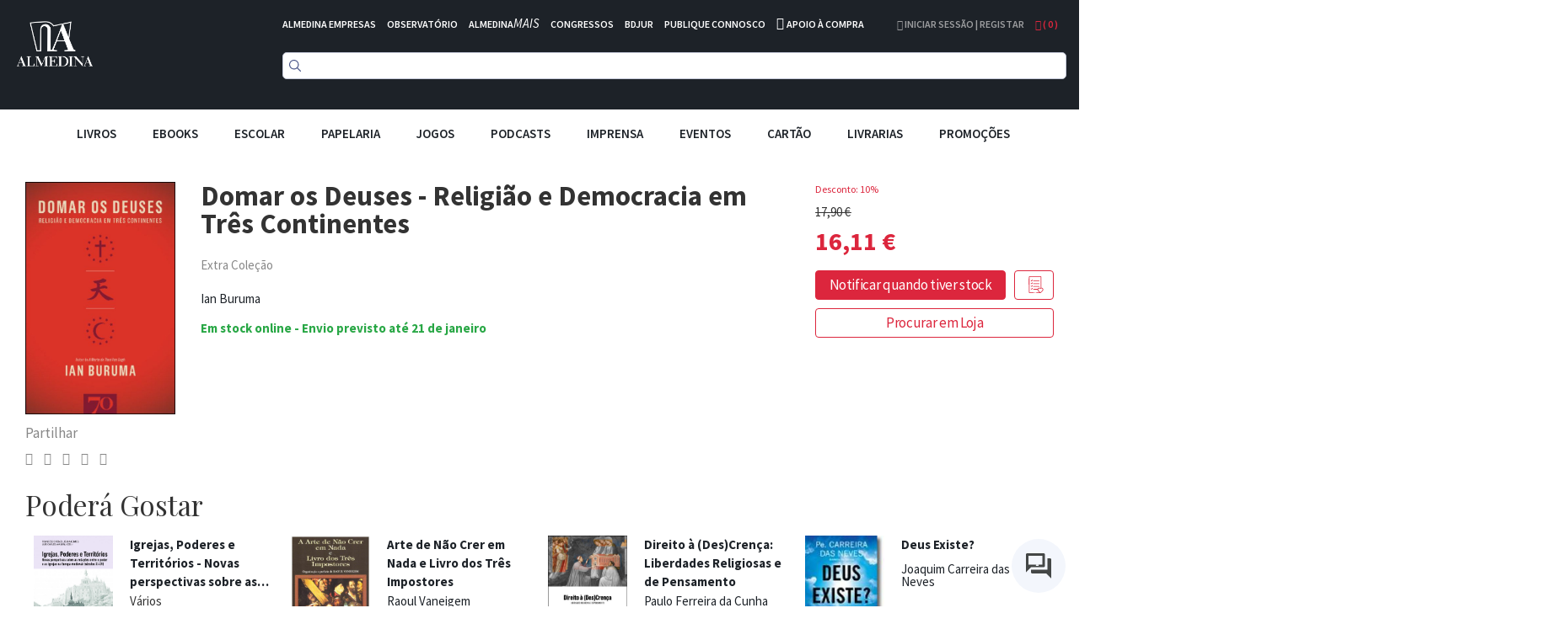

--- FILE ---
content_type: text/html; charset=UTF-8
request_url: https://www.almedina.net/domar-os-deuses-religi-o-e-democracia-em-tr-s-continentes-1563809630.html
body_size: 31083
content:
<!doctype html>
<html lang="pt">
    <head prefix="og: http://ogp.me/ns# fb: http://ogp.me/ns/fb# product: http://ogp.me/ns/product#">
        <script>
    var LOCALE = 'pt\u002DPT';
    var BASE_URL = 'https\u003A\u002F\u002Fwww.almedina.net\u002F';
    var require = {
        'baseUrl': 'https\u003A\u002F\u002Fd3cr86nr52kve0.cloudfront.net\u002Fstatic\u002Fversion1762941780\u002Ffrontend\u002FToogas\u002FDefault\u002Fpt_PT'
    };</script>        <meta charset="utf-8"/>
<meta name="title" content="Domar os Deuses - Religião e Democracia em Três Continentes"/>
<meta name="description" content="A Religião é, e não se antevê que venha deixar de ser, um tópico central da esfera pública e política. Ian Buruma defende que a discussão das relações entre o Estado e Igreja e entre o secularismo e a fé não podem acontecer fora de um contexto histórico. "/>
<meta name="robots" content="INDEX,FOLLOW"/>
<meta name="viewport" content="width=device-width, initial-scale=1.0, maximum-scale=1.0, user-scalable=no"/>
<meta name="format-detection" content="telephone=no"/>
<title>Domar os Deuses - Religião e Democracia em Três Continentes</title>
<link  rel="stylesheet" type="text/css"  media="all" href="https://d3cr86nr52kve0.cloudfront.net/static/version1762941780/frontend/Toogas/Default/pt_PT/Toogas_Core/css/bootstrap.min.css" />
<link  rel="stylesheet" type="text/css"  media="all" href="https://d3cr86nr52kve0.cloudfront.net/static/version1762941780/frontend/Toogas/Default/pt_PT/Toogas_Core/css/jquery-ui.min.css" />
<link  rel="stylesheet" type="text/css"  media="all" href="https://d3cr86nr52kve0.cloudfront.net/static/version1762941780/frontend/Toogas/Default/pt_PT/Toogas_Core/css/fontawesome.min.css" />
<link  rel="stylesheet" type="text/css"  media="all" href="https://d3cr86nr52kve0.cloudfront.net/static/version1762941780/frontend/Toogas/Default/pt_PT/Toogas_Core/css/reset_bootstrap.min.css" />
<link  rel="stylesheet" type="text/css"  media="all" href="https://d3cr86nr52kve0.cloudfront.net/static/version1762941780/frontend/Toogas/Default/pt_PT/Toogas_Core/css/alertify.min.css" />
<link  rel="stylesheet" type="text/css"  media="all" href="https://d3cr86nr52kve0.cloudfront.net/static/version1762941780/frontend/Toogas/Default/pt_PT/Toogas_Core/css/slick.min.css" />
<link  rel="stylesheet" type="text/css"  media="all" href="https://d3cr86nr52kve0.cloudfront.net/static/version1762941780/frontend/Toogas/Default/pt_PT/Toogas_Core/css/slick-theme.min.css" />
<link  rel="stylesheet" type="text/css"  media="all" href="https://d3cr86nr52kve0.cloudfront.net/static/version1762941780/frontend/Toogas/Default/pt_PT/Toogas_Core/css/project.min.css" />
<link  rel="stylesheet" type="text/css"  media="all" href="https://d3cr86nr52kve0.cloudfront.net/static/version1762941780/_cache/merged/16d629cc84dc406a25aa7f7fe2025394.min.css" />
<script  type="text/javascript"  src="https://d3cr86nr52kve0.cloudfront.net/static/version1762941780/_cache/merged/ce0938b459c5f8997de19e7c92874f44.min.js"></script>
<script  type="text/javascript"  src="https://d3cr86nr52kve0.cloudfront.net/static/version1762941780/frontend/Toogas/Default/pt_PT/Toogas_Core/js/jquery.min.js"></script>
<script  type="text/javascript"  src="https://d3cr86nr52kve0.cloudfront.net/static/version1762941780/frontend/Toogas/Default/pt_PT/Toogas_Core/js/bootstrap.min.js"></script>
<script  type="text/javascript"  src="https://d3cr86nr52kve0.cloudfront.net/static/version1762941780/frontend/Toogas/Default/pt_PT/Toogas_Core/js/alertify.min.js"></script>
<script  type="text/javascript"  src="https://d3cr86nr52kve0.cloudfront.net/static/version1762941780/frontend/Toogas/Default/pt_PT/Toogas_Core/js/toogas.min.js"></script>
<script  type="text/javascript"  type="text/javascript" src="https://d3cr86nr52kve0.cloudfront.net/static/version1762941780/frontend/Toogas/Default/pt_PT/Almedina_ISearch/js/search.min.js"></script>
<link rel="preload" as="font" crossorigin="anonymous" href="https://d3cr86nr52kve0.cloudfront.net/static/version1762941780/frontend/Toogas/Default/pt_PT/fonts/opensans/light/opensans-300.woff2" />
<link rel="preload" as="font" crossorigin="anonymous" href="https://d3cr86nr52kve0.cloudfront.net/static/version1762941780/frontend/Toogas/Default/pt_PT/fonts/opensans/regular/opensans-400.woff2" />
<link rel="preload" as="font" crossorigin="anonymous" href="https://d3cr86nr52kve0.cloudfront.net/static/version1762941780/frontend/Toogas/Default/pt_PT/fonts/opensans/semibold/opensans-600.woff2" />
<link rel="preload" as="font" crossorigin="anonymous" href="https://d3cr86nr52kve0.cloudfront.net/static/version1762941780/frontend/Toogas/Default/pt_PT/fonts/opensans/bold/opensans-700.woff2" />
<link rel="preload" as="font" crossorigin="anonymous" href="https://d3cr86nr52kve0.cloudfront.net/static/version1762941780/frontend/Toogas/Default/pt_PT/fonts/Luma-Icons.woff2" />
<link  rel="canonical" href="https://www.almedina.net/domar-os-deuses-religi-o-e-democracia-em-tr-s-continentes-1563809630.html" />
<link  rel="icon" type="image/x-icon" href="https://d3cr86nr52kve0.cloudfront.net/media/favicon/default/favicon.ico" />
<link  rel="shortcut icon" type="image/x-icon" href="https://d3cr86nr52kve0.cloudfront.net/media/favicon/default/favicon.ico" />
<link  rel="stylesheet" type="text/css"  media="all" href="https://d3cr86nr52kve0.cloudfront.net/static/version1762941780/frontend/Toogas/Default/pt_PT/Almedina_ISearch/css/search.min.css"/>
<link  rel="stylesheet" type="text/css"  media="all" href="https://d3cr86nr52kve0.cloudfront.net/static/version1762941780/frontend/Toogas/Default/pt_PT/Almedina_ISearch/css/algolia-min.min.css"/>        
<!-- Google Tag Manager by MagePal -->
<script type="text/javascript">
    window.dataLayer = window.dataLayer || [];

</script>


<script type="text/x-magento-init">
    {
        "*": {
            "magepalGtmDatalayer": {
                "isCookieRestrictionModeEnabled": 0,
                "currentWebsite": 1,
                "cookieName": "user_allowed_save_cookie",
                "dataLayer": "dataLayer",
                "accountId": "GTM-MD5W9QHM",
                "data": [{"ecommerce":{"currencyCode":"EUR"},"pageType":"catalog_product_view","list":"detail"},{"event":"productPage","product":{"id":"6129","sku":"9789724417103","parent_sku":"9789724417103","product_type":"simple","name":"Domar os Deuses - Religi\u00e3o e Democracia em Tr\u00eas Continentes","price":15.2,"attribute_set_id":"4","path":"Domar os Deuses - Religi\u00e3o e Democracia em Tr\u00eas Continentes","category":"Hist\u00f3ria","image_url":"https:\/\/d3cr86nr52kve0.cloudfront.net\/media\/catalog\/product\/9\/7\/9789724417103_1586362108.jpg"}}],
                "isGdprEnabled": 0,
                "gdprOption": 0,
                "addJsInHeader": 0,
                "containerCode": ""
            }
        }
    }
</script>
<!-- End Google Tag Manager by MagePal -->
    <script type="text/x-magento-init">
        {
            "*": {
                "Magento_PageCache/js/form-key-provider": {
                    "isPaginationCacheEnabled":
                        0                }
            }
        }
    </script>
<script src="//mkt.almedina.net/focus/3.js" type="text/javascript" charset="utf-8" async="async"></script>
<script src="//mkt.almedina.net/focus/4.js" type="text/javascript" charset="utf-8" async="async"></script>
<meta property="og:type" content="product" />
<meta property="og:title"
      content="Domar&#x20;os&#x20;Deuses&#x20;-&#x20;Religi&#xE3;o&#x20;e&#x20;Democracia&#x20;em&#x20;Tr&#xEA;s&#x20;Continentes" />
<meta property="og:image"
      content="https://d3cr86nr52kve0.cloudfront.net/media/catalog/product/cache/22f96f33b0d6809aee9ac5cedd8552ee/9/7/9789724417103_1586362108.jpg" />
<meta property="og:description"
      content="" />
<meta property="og:url" content="https://www.almedina.net/domar-os-deuses-religi-o-e-democracia-em-tr-s-continentes-1563809630.html" />
    <meta property="product:price:amount" content="16.112001"/>
    <meta property="product:price:currency"
      content="EUR"/>
    </head>
    <body data-container="body"
          data-mage-init='{"loaderAjax": {}, "loader": { "icon": "https://d3cr86nr52kve0.cloudfront.net/static/version1762941780/frontend/Toogas/Default/pt_PT/images/loader-2.gif"}}'
        id="html-body" itemtype="http://schema.org/Product" itemscope="itemscope" class="catalog-product-view product-domar-os-deuses-religi-o-e-democracia-em-tr-s-continentes-1563809630 page-layout-1column">
        
<!-- Google Tag Manager by MagePal -->
<noscript><iframe src="//www.googletagmanager.com/ns.html?id=GTM-MD5W9QHM"
height="0" width="0" style="display:none;visibility:hidden"></iframe></noscript>
<!-- End Google Tag Manager by MagePal -->
<div id="email"></div>
<script type="text/x-magento-init">
    {
    "*":
    {
            "Bss_FacebookPixel/js/code": {
                "id" : 1246544106081664,
                "action" : "catalog_product_view",
                "productData" : {"content_name":"Domar os Deuses - Religi\u00e3o e Democracia em Tr\u00eas Continentes","content_ids":"9789724417103","content_type":"product","value":"16.11","currency":"EUR"},
                "categoryData" : 404,
                "registration" : 404,
                "addToWishList" : 404,
                "initiateCheckout" : 404,
                "search" : 404,
                "orderData" : 404,
                "pageView" : "pass"
            }
        }
    }
</script>
<!-- Facebook Pixel Code -->
<noscript><img height="1" width="1" style="display:none" alt="Facebook Pixel"
               src="https://www.facebook.com/tr?id=1246544106081664&ev=PageView&noscript=1"
    /></noscript>
<!-- End Facebook Pixel Code -->
<div data-role="bss-fbpixel-subscribe" style="display:none;">
</div>
<span class="bss-subscribe-email" style="display:none;"></span>
<span class="bss-subscribe-id" style="display:none;"></span>
<script type="text/x-magento-init">
    {
        "[data-role='bss-fbpixel-subscribe']":
            {
                "Magento_Ui/js/core/app": {"components":{"bssFbpixelsSubscribe":{"component":"Bss_FacebookPixel\/js\/subscribe"}}}            }
    }
</script>
<div data-role="bss-fbpixel-atc" style="display:none;">

</div>
<script type="text/x-magento-init">
    {
        "[data-role='bss-fbpixel-atc']":
            {
                "Magento_Ui/js/core/app": {"components":{"bssFbpixelsAtc":{"component":"Bss_FacebookPixel\/js\/atc"}}}            }
    }
</script>

<script type="text/x-magento-init">
    {
        "*": {
            "Magento_PageBuilder/js/widget-initializer": {
                "config": {"[data-content-type=\"slider\"][data-appearance=\"default\"]":{"Magento_PageBuilder\/js\/content-type\/slider\/appearance\/default\/widget":false},"[data-content-type=\"map\"]":{"Magento_PageBuilder\/js\/content-type\/map\/appearance\/default\/widget":false},"[data-content-type=\"row\"]":{"Magento_PageBuilder\/js\/content-type\/row\/appearance\/default\/widget":false},"[data-content-type=\"tabs\"]":{"Magento_PageBuilder\/js\/content-type\/tabs\/appearance\/default\/widget":false},"[data-content-type=\"slide\"]":{"Magento_PageBuilder\/js\/content-type\/slide\/appearance\/default\/widget":{"buttonSelector":".pagebuilder-slide-button","showOverlay":"hover","dataRole":"slide"}},"[data-content-type=\"banner\"]":{"Magento_PageBuilder\/js\/content-type\/banner\/appearance\/default\/widget":{"buttonSelector":".pagebuilder-banner-button","showOverlay":"hover","dataRole":"banner"}},"[data-content-type=\"buttons\"]":{"Magento_PageBuilder\/js\/content-type\/buttons\/appearance\/inline\/widget":false},"[data-content-type=\"products\"][data-appearance=\"carousel\"]":{"Magento_PageBuilder\/js\/content-type\/products\/appearance\/carousel\/widget":false}},
                "breakpoints": {"desktop":{"label":"Desktop","stage":true,"default":true,"class":"desktop-switcher","icon":"Magento_PageBuilder::css\/images\/switcher\/switcher-desktop.svg","conditions":{"min-width":"1024px"},"options":{"products":{"default":{"slidesToShow":"5"}}}},"tablet":{"conditions":{"max-width":"1024px","min-width":"768px"},"options":{"products":{"default":{"slidesToShow":"4"},"continuous":{"slidesToShow":"3"}}}},"mobile":{"label":"Mobile","stage":true,"class":"mobile-switcher","icon":"Magento_PageBuilder::css\/images\/switcher\/switcher-mobile.svg","media":"only screen and (max-width: 768px)","conditions":{"max-width":"768px","min-width":"640px"},"options":{"products":{"default":{"slidesToShow":"3"}}}},"mobile-small":{"conditions":{"max-width":"640px"},"options":{"products":{"default":{"slidesToShow":"2"},"continuous":{"slidesToShow":"1"}}}}}            }
        }
    }
</script>

<div class="cookie-status-message" id="cookie-status">
    The store will not work correctly in the case when cookies are disabled.</div>
<script type="text&#x2F;javascript">document.querySelector("#cookie-status").style.display = "none";</script>
<script type="text/x-magento-init">
    {
        "*": {
            "cookieStatus": {}
        }
    }
</script>

<script type="text/x-magento-init">
    {
        "*": {
            "mage/cookies": {
                "expires": null,
                "path": "\u002F",
                "domain": ".www.almedina.net",
                "secure": true,
                "lifetime": "3600"
            }
        }
    }
</script>
    <noscript>
        <div class="message global noscript">
            <div class="content">
                <p>
                    <strong>O JavaScript parece estar desativado no seu browser.</strong>
                    <span>
                        Para usufruir da melhor experiência no nosso site, certifique-se que ativa o JavaScript no seu browser.                    </span>
                </p>
            </div>
        </div>
    </noscript>

<script>
    window.cookiesConfig = window.cookiesConfig || {};
    window.cookiesConfig.secure = true;
</script><script>    require.config({
        map: {
            '*': {
                wysiwygAdapter: 'mage/adminhtml/wysiwyg/tiny_mce/tinymce5Adapter'
            }
        }
    });</script><script>
    require.config({
        paths: {
            googleMaps: 'https\u003A\u002F\u002Fmaps.googleapis.com\u002Fmaps\u002Fapi\u002Fjs\u003Fv\u003D3\u0026key\u003D'
        },
        config: {
            'Magento_PageBuilder/js/utils/map': {
                style: ''
            },
            'Magento_PageBuilder/js/content-type/map/preview': {
                apiKey: '',
                apiKeyErrorMessage: 'You\u0020must\u0020provide\u0020a\u0020valid\u0020\u003Ca\u0020href\u003D\u0027https\u003A\u002F\u002Fwww.almedina.net\u002Fadminhtml\u002Fsystem_config\u002Fedit\u002Fsection\u002Fcms\u002F\u0023cms_pagebuilder\u0027\u0020target\u003D\u0027_blank\u0027\u003EGoogle\u0020Maps\u0020API\u0020key\u003C\u002Fa\u003E\u0020to\u0020use\u0020a\u0020map.'
            },
            'Magento_PageBuilder/js/form/element/map': {
                apiKey: '',
                apiKeyErrorMessage: 'You\u0020must\u0020provide\u0020a\u0020valid\u0020\u003Ca\u0020href\u003D\u0027https\u003A\u002F\u002Fwww.almedina.net\u002Fadminhtml\u002Fsystem_config\u002Fedit\u002Fsection\u002Fcms\u002F\u0023cms_pagebuilder\u0027\u0020target\u003D\u0027_blank\u0027\u003EGoogle\u0020Maps\u0020API\u0020key\u003C\u002Fa\u003E\u0020to\u0020use\u0020a\u0020map.'
            },
        }
    });
</script>

<script>
    require.config({
        shim: {
            'Magento_PageBuilder/js/utils/map': {
                deps: ['googleMaps']
            }
        }
    });
</script>
<div class="page-wrapper"><style>
    .product-slider-holder {
        opacity: 0;
        visibility: hidden;
        transition: opacity 1s ease;
        -webkit-transition: opacity 1s ease;
        max-height: 230px;
        overflow-y: hidden;
    }
    .home-slider .slider-holder {
        opacity: 0;
        visibility: hidden;
        transition: opacity 1s ease;
        -webkit-transition: opacity 1s ease;
        max-height: 293px;
        overflow-y: hidden;
    }
    .home-slider .slick-initialized {
        visibility: visible;
        opacity: 1;
    }

    .product-slider-holder.slick-initialized {
        visibility: visible;
        opacity: 1;
    }

.df-aside {
   padding-top: 30px;
}

.df-panel {
   border: lightgrey 1px solid;
}

.df-panel__title {
   color: black;
   background: lightgrey;
}
.df-icon {
   display:none !important;
}

.df-card a:hover {
   text-decoration:none !important;
}

.df-card-discount {
   font-size:12px;
   color:#dc263d;
   margin-bottom:8px;
}

.df-card-availability {
   font-size:12px;
   color:#28a745;
   font-weight:700;
}

.df-embedded .df-embedded__content .df-main #df-pager__embedded .df-pagination .df-page.df-page--disabled:not(:first-child):not(:first-child) span[data-page] {
   background:lightgrey;
}

.df-card-ebook {
  font-size:10px;
  color: darkgrey;
}

.df-embedded .df-panel[data-collapse=true] .df-selected-filters__content .df-slider, .df-embedded .df-panel[data-collapse=true] .df-selected-filters__content .df-term:not([data-selected]), .df-embedded .df-panel[data-collapse=true] .df-selected-filters__content [data-toggle-extra-content], .df-embedded .df-selected-filters[data-collapse=true] .df-panel__content .df-slider, .df-embedded .df-selected-filters[data-collapse=true] .df-panel__content .df-term:not([data-selected]), .df-embedded .df-selected-filters[data-collapse=true] .df-panel__content [data-toggle-extra-content], .df-embedded .df-selected-filters[data-collapse=true] .df-selected-filters__content .df-slider, .df-embedded .df-selected-filters[data-collapse=true] .df-selected-filters__content .df-term:not([data-selected]), .df-embedded .df-selected-filters[data-collapse=true] .df-selected-filters__content [data-toggle-extra-content], .df-mobile .df-panel[data-collapse=true] .df-selected-filters__content .df-slider, .df-mobile .df-panel[data-collapse=true] .df-selected-filters__content .df-term:not([data-selected]), .df-mobile .df-panel[data-collapse=true] .df-selected-filters__content [data-toggle-extra-content], .df-mobile .df-selected-filters[data-collapse=true] .df-panel__content .df-slider, .df-mobile .df-selected-filters[data-collapse=true] .df-panel__content .df-term:not([data-selected]), .df-mobile .df-selected-filters[data-collapse=true] .df-panel__content [data-toggle-extra-content], .df-mobile .df-selected-filters[data-collapse=true] .df-selected-filters__content .df-slider, .df-mobile .df-selected-filters[data-collapse=true] .df-selected-filters__content .df-term:not([data-selected]), .df-mobile .df-selected-filters[data-collapse=true] .df-selected-filters__content [data-toggle-extra-content], .df-panel[data-collapse=true] .df-embedded .df-selected-filters__content .df-slider, .df-panel[data-collapse=true] .df-embedded .df-selected-filters__content .df-term:not([data-selected]), .df-panel[data-collapse=true] .df-embedded .df-selected-filters__content [data-toggle-extra-content], .df-panel[data-collapse=true] .df-mobile .df-selected-filters__content .df-slider, .df-panel[data-collapse=true] .df-mobile .df-selected-filters__content .df-term:not([data-selected]), .df-panel[data-collapse=true] .df-mobile .df-selected-filters__content [data-toggle-extra-content], .df-panel[data-collapse=true] .df-panel__content .df-slider, .df-panel[data-collapse=true] .df-panel__content .df-term:not([data-selected]), .df-panel[data-collapse=true] .df-panel__content [data-toggle-extra-content] {
    display: flex !important;
}


</style>
<script>
    var BASE_URL = "https://www.almedina.net/";
    var customerSession = {
        isLoggedIn: ''
    };
    window.ajaxSelectors = {
        minicart: {
            content: '.miniCartContainer',
            qty: '.items-qty'
        },
        wishlistpage: {
            content: '.column.main'
        },
        cartpage: {
            content: '.checkout-cart-index .column.main'
        }
    };
</script>
<!-- Site preLoader / initial loader -->

<!-- /Site Loader -->
<!-- Site Loader / ajax loader / transparent -->
<div id="site-loader"><div class="lds-ellipsis"><div></div><div></div><div></div><div></div></div></div>
<!-- /Site Loader -->
<header>
    <div class="header-container">
        <div class="container-fluid page-container">
            <div class="row has-padding-small">
                <div class="col-xs-3">
                    <div class="logo-holder">
                            <a class="logo" href="https://www.almedina.net/" title="">
        <img src="https://d3cr86nr52kve0.cloudfront.net/media/logo/default/logo.png"
             title=""
             alt=""
             class="img-responsive"
        />
    </a>
                    </div>
                </div>
                <div class="col-xs-9">
                    <div class="header-links white is-inline has-padding-smaller-bottom hidden-xs">
                        <ul class="list-inline">
<li class="headerlink-item"><a style="color: #fff;" title="" href="https://www.almedina.net/almedina-empresas">ALMEDINA EMPRESAS</a></li>
<li class="headerlink-item"><a style="color: #fff;" title="O mundo por especialistas" href="//observatorio.almedina.net">OBSERVATÓRIO</a></li>
<li class="headerlink-item"><a style="color: #fff;" title="O poder da formação presencial e online" href="//www.almedina.net/mais/">ALMEDINA<i>MAIS</i></a></li>
<li class="headerlink-item"><a style="color: #fff;" title="A partilha de conhecimento, num fórum de e para especialistas" href="//www.almedina.net/congressos/">CONGRESSOS</a></li>
<li class="headerlink-item"><a style="color: #fff;" title="O seu serviço digital jurídico" href="//www.almedina.net/bdjur-hp/">BDJUR</a></li>
<li class="headerlink-item"><a style="color: #fff;" title="O espaço de proximidade entre autores e a Almedina" href="//autor.grupoalmedina.net/">PUBLIQUE CONNOSCO</a></li>
<li class="headerlink-item"><i class="fa fa-phone"></i> <a style="color: #fff;" title="Apoio à Compra" href="https://www.almedina.net/apoio-compra">APOIO À COMPRA</a></li>
</ul>                    </div>
                    <div class="header-right pull-right">
                        <div class="dropdown user-dropdown-holder is-inline">
                                                            <a href="https://www.almedina.net/customer/account/" title="Iniciar Sessão | Registar">
                                    <i aria-hidden="true" class="fa fa-user"></i> Iniciar Sessão | Registar                                </a>
                                                    </div>

                        <div class="dropdown cart-dropdown-holder is-inline">
                            <a class="dropdown-toggle" href="#" id="cart-dropdown" data-toggle="dropdown">
                                <i aria-hidden="true" class="fa fa-shopping-bag"></i> ( <span class="items-qty">0</span> )
                            </a>
                            <div class="dropdown-menu dropdown-menu-right minicart-container" role="menu" aria-labelledby="cart-dropdown">
                                
<div data-block="minicart" class="minicart-wrapper">

    <div class="block block-minicart empty"
         data-role="dropdownDialog"
         data-mage-init='{"dropdownDialog":{
            "appendTo":"[data-block=minicart]",
            "triggerTarget":".showcart",
            "timeout": "2000",
            "closeOnMouseLeave": false,
            "closeOnEscape": true,
            "triggerClass":"active",
            "parentClass":"active",
            "buttons":[]}}'>
        <div id="minicart-content-wrapper" data-bind="scope: 'minicart_content'">
            <!-- ko template: getTemplate() --><!-- /ko -->
        </div>
            </div>

    <script>
        window.checkout = {"shoppingCartUrl":"https:\/\/www.almedina.net\/checkout\/cart\/","checkoutUrl":"https:\/\/www.almedina.net\/checkout\/","updateItemQtyUrl":"https:\/\/www.almedina.net\/checkout\/sidebar\/updateItemQty\/","removeItemUrl":"https:\/\/www.almedina.net\/checkout\/sidebar\/removeItem\/","imageTemplate":"Magento_Catalog\/product\/image_with_borders","baseUrl":"https:\/\/www.almedina.net\/","minicartMaxItemsVisible":5,"websiteId":"1","maxItemsToDisplay":10,"storeId":"1","storeGroupId":"1","customerLoginUrl":"https:\/\/www.almedina.net\/customer\/account\/login\/referer\/aHR0cHM6Ly93d3cuYWxtZWRpbmEubmV0L2RvbWFyLW9zLWRldXNlcy1yZWxpZ2ktby1lLWRlbW9jcmFjaWEtZW0tdHItcy1jb250aW5lbnRlcy0xNTYzODA5NjMwLmh0bWw%2C\/","isRedirectRequired":false,"autocomplete":"off","captcha":{"user_login":{"isCaseSensitive":false,"imageHeight":50,"imageSrc":"","refreshUrl":"https:\/\/www.almedina.net\/captcha\/refresh\/","isRequired":false,"timestamp":1768817430}}};
    </script>
    <script type="text/x-magento-init">
    {
        "[data-block='minicart']": {
            "Magento_Ui/js/core/app": {"components":{"minicart_content":{"children":{"subtotal.container":{"children":{"subtotal":{"children":{"subtotal.totals":{"config":{"display_cart_subtotal_incl_tax":1,"display_cart_subtotal_excl_tax":0,"template":"Magento_Tax\/checkout\/minicart\/subtotal\/totals"},"children":{"subtotal.totals.msrp":{"component":"Magento_Msrp\/js\/view\/checkout\/minicart\/subtotal\/totals","config":{"displayArea":"minicart-subtotal-hidden","template":"Magento_Msrp\/checkout\/minicart\/subtotal\/totals"}}},"component":"Magento_Tax\/js\/view\/checkout\/minicart\/subtotal\/totals"}},"component":"uiComponent","config":{"template":"Magento_Checkout\/minicart\/subtotal"}}},"component":"uiComponent","config":{"displayArea":"subtotalContainer"}},"item.renderer":{"component":"Magento_Checkout\/js\/view\/cart-item-renderer","config":{"displayArea":"defaultRenderer","template":"Magento_Checkout\/minicart\/item\/default"},"children":{"item.image":{"component":"Magento_Catalog\/js\/view\/image","config":{"template":"Magento_Catalog\/product\/image","displayArea":"itemImage"}},"checkout.cart.item.price.sidebar":{"component":"uiComponent","config":{"template":"Magento_Checkout\/minicart\/item\/price","displayArea":"priceSidebar"}}}},"extra_info":{"component":"uiComponent","config":{"displayArea":"extraInfo"}},"promotion":{"component":"uiComponent","config":{"displayArea":"promotion"}}},"config":{"itemRenderer":{"default":"defaultRenderer","simple":"defaultRenderer","virtual":"defaultRenderer"},"template":"Magento_Checkout\/minicart\/content"},"component":"Magento_Checkout\/js\/view\/minicart"}},"types":[]}        },
        "*": {
            "Magento_Ui/js/block-loader": "https://d3cr86nr52kve0.cloudfront.net/static/version1762941780/frontend/Toogas/Default/pt_PT/images/loader-1.gif"
        }
    }
    </script>
</div>


                            </div>
                        </div>
                    </div>

                    <div>
                        <div class="search-form">
                            
<div class="block block-search text-center">
  <div class="block block-content">
<!--    <form class="form minisearch" id="search_mini_form" onKeyPress="if (event.which == 13) return false;" method="get">
        <input id="doosearch" type="text" name="q"
        value=""
        placeholder="Pesquise o seu produto"
        class="input-text form-control" maxlength="128"
        role="combobox" aria-haspopup="false" aria-autocomplete="both" autocomplete="off"
        data-block="autocomplete-form" /> -->
	<div id="instant-searchbox"></div>
      <!--            <button type="submit"
                    title="Pesquisa"
                    class="action search btn btn-custom-primary">
                <i aria-hidden="true" class="fa fa-search"></i>
            </button>
      <button type="button" title="Fechar" class="btn btn-custom-primary" id="close-doofinder-layer" aria-label="close"
        style="display:none;">
        <i aria-hidden="true" class="fa fa-close"></i>
      </button>
          </form>
    <div id="search_autocomplete" class="search-autocomplete"></div>-->
  </div>
</div>

<!--
<script type="text/x-magento-init">
{
    "#search" :
    {
        "quickSearch" :
        {
            "formSelector":"#search_mini_form",
            "url":"https://www.almedina.net/search/ajax/suggest/",
            "destinationSelector":"#search_autocomplete",
            "templates": {"term":{"title":"Termos pesquisados","template":"Smile_ElasticsuiteCore\/autocomplete\/term"},"product":{"title":"Produtos","template":"Smile_ElasticsuiteCatalog\/autocomplete\/product"},"category":{"title":"Categorias","template":"Smile_ElasticsuiteCatalog\/autocomplete\/category"},"product_attribute":{"title":"Atributos","template":"Smile_ElasticsuiteCatalog\/autocomplete\/product-attribute","titleRenderer":"Smile_ElasticsuiteCatalog\/js\/autocomplete\/product-attribute"}},
            "priceFormat" : {"pattern":"%s\u00a0\u20ac","precision":2,"requiredPrecision":2,"decimalSymbol":",","groupSymbol":"\u00a0","groupLength":3,"integerRequired":false}        }
    }
}
</script>
-->

<script type="text/javascript">
  function focusSearchField() {
    require([
      'jquery'
    ], function ($) {
      $('#search_mini_form input#search').focus();
    });
  }
</script>

<!--<script src="https://eu1-config.doofinder.com/2.x/47bb5f9d-60e8-436b-8d21-23fb736d7be3.js" async></script>-->
                        </div>
                    </div>
                </div>
            </div>
	    <!--InstantSearh -->

        <div class="instant-searchpanel ais-InstantSearch page-container">
            <div id="instant-current-refinements"></div>
            <div class="instant-filters"><button class="instant-filterbutton show-filters-btn">Mostrar Filtros</button>
            </div>


            <div class="instant-left-panel">

                <div id="instant-categories-list"></div>

                <div id="instant-discount-list"></div>

                <div id="instant-autor-list"></div>

                <div id="instant-brand-list"></div>

                <div id="instant-colec-list"></div>
            </div>

            <div class="instant-right-panel">
                <div id="instant-stats"></div>
                <div id="instant-hits"></div>

            </div>
            <div class="instant-clearfix"></div>
        </div>

        </div>
    </div>

    <div class="mobile-menu-blackner"></div>

    <div class="container-fluid page-container main-menu-wrapper">
        <div class="mobile-menu-toggler">
            <i aria-hidden="true" class="fa fa-bars fa-2x"></i>
        </div>
        <nav class="navigation main-menu-container">
            <ul class="list-inline text-center main-menu-container">
                <li class="mobile-menu-toggler-holder text-right">
                    <div class="mobile-menu-toggler">
                        <i aria-hidden="true" class="fa fa-times"></i>
                    </div>
                </li>
                                        <li class="level0 category-item level-top parent">
                                                            <div class="mobile-plus plus">+</div>
                                                                <a href="https://www.almedina.net/livros.html" class="level-top">
                                    <span style="font-size:15px;">Livros</span>
                                </a>

                                <ul class="level0 submenu">
                                                                                                                                                                <li class="level1 category-item parent">
                                                <div class="mobile-plus plus">+</div>
                                                <a href="https://www.almedina.net/livros/arte.html">
                                                    <span>Artes</span>
                                                </a>
                                                <ul class="level1 submenu">
                                                                                                            <li class="level2 category-item">
                                                            <a href="https://www.almedina.net/livros/arte/arquitectura.html">
                                                                <span>Arquitectura</span>
                                                            </a>
                                                        </li>
                                                                                                            <li class="level2 category-item">
                                                            <a href="https://www.almedina.net/livros/arte/arte.html">
                                                                <span>Arte</span>
                                                            </a>
                                                        </li>
                                                                                                            <li class="level2 category-item">
                                                            <a href="https://www.almedina.net/livros/arte/musica.html">
                                                                <span>Música</span>
                                                            </a>
                                                        </li>
                                                                                                            <li class="level2 category-item">
                                                            <a href="https://www.almedina.net/livros/arte/teatro.html">
                                                                <span>Teatro</span>
                                                            </a>
                                                        </li>
                                                                                                            <li class="level2 category-item">
                                                            <a href="https://www.almedina.net/livros/arte/pintura.html">
                                                                <span>Pintura</span>
                                                            </a>
                                                        </li>
                                                                                                            <li class="level2 category-item">
                                                            <a href="https://www.almedina.net/livros/arte/fotografia.html">
                                                                <span>Fotografia</span>
                                                            </a>
                                                        </li>
                                                                                                            <li class="level2 category-item">
                                                            <a href="https://www.almedina.net/livros/arte/cinema.html">
                                                                <span>Cinema</span>
                                                            </a>
                                                        </li>
                                                                                                            <li class="level2 category-item">
                                                            <a href="https://www.almedina.net/livros/arte/design.html">
                                                                <span>Design</span>
                                                            </a>
                                                        </li>
                                                                                                            <li class="level2 category-item">
                                                            <a href="https://www.almedina.net/livros/arte/historia-da-arte.html">
                                                                <span>História da Arte</span>
                                                            </a>
                                                        </li>
                                                                                                    </ul>
                                            </li>
                                                                                                                                                                                                        <li class="level1 category-item">
                                                <a href="https://www.almedina.net/livros/banda-desenhada.html">
                                                    <span>Banda Desenhada</span>
                                                </a>
                                            </li>
                                                                                                                                                                                                        <li class="level1 category-item parent">
                                                <div class="mobile-plus plus">+</div>
                                                <a href="https://www.almedina.net/livros/ciencias.html">
                                                    <span>Ciências</span>
                                                </a>
                                                <ul class="level1 submenu">
                                                                                                            <li class="level2 category-item">
                                                            <a href="https://www.almedina.net/livros/ciencias/fisica.html">
                                                                <span>Física</span>
                                                            </a>
                                                        </li>
                                                                                                            <li class="level2 category-item">
                                                            <a href="https://www.almedina.net/livros/ciencias/matematica.html">
                                                                <span>Matemática</span>
                                                            </a>
                                                        </li>
                                                                                                            <li class="level2 category-item">
                                                            <a href="https://www.almedina.net/livros/ciencias/medicina.html">
                                                                <span>Medicina</span>
                                                            </a>
                                                        </li>
                                                                                                            <li class="level2 category-item">
                                                            <a href="https://www.almedina.net/livros/ciencias/medicina-veterinaria.html">
                                                                <span>Medicina Veterinária</span>
                                                            </a>
                                                        </li>
                                                                                                            <li class="level2 category-item">
                                                            <a href="https://www.almedina.net/livros/ciencias/quimica.html">
                                                                <span>Química</span>
                                                            </a>
                                                        </li>
                                                                                                            <li class="level2 category-item">
                                                            <a href="https://www.almedina.net/livros/ciencias/tecnologia-ciencia-geral.html">
                                                                <span>Tecnologia e Ciência em geral</span>
                                                            </a>
                                                        </li>
                                                                                                            <li class="level2 category-item">
                                                            <a href="https://www.almedina.net/livros/ciencias/estatistica.html">
                                                                <span>Estatística</span>
                                                            </a>
                                                        </li>
                                                                                                            <li class="level2 category-item">
                                                            <a href="https://www.almedina.net/livros/ciencias/informatica.html">
                                                                <span>Informática</span>
                                                            </a>
                                                        </li>
                                                                                                            <li class="level2 category-item">
                                                            <a href="https://www.almedina.net/livros/ciencias/biologia.html">
                                                                <span>Biologia</span>
                                                            </a>
                                                        </li>
                                                                                                            <li class="level2 category-item">
                                                            <a href="https://www.almedina.net/livros/ciencias/engenharia.html">
                                                                <span>Engenharia</span>
                                                            </a>
                                                        </li>
                                                                                                            <li class="level2 category-item">
                                                            <a href="https://www.almedina.net/livros/ciencias/geografia.html">
                                                                <span>Geografia</span>
                                                            </a>
                                                        </li>
                                                                                                    </ul>
                                            </li>
                                                                                                                                                                                                        <li class="level1 category-item parent">
                                                <div class="mobile-plus plus">+</div>
                                                <a href="https://www.almedina.net/livros/ciencias-economicas.html">
                                                    <span>Ciências Económicas</span>
                                                </a>
                                                <ul class="level1 submenu">
                                                                                                            <li class="level2 category-item">
                                                            <a href="https://www.almedina.net/livros/ciencias-economicas/administracao-gestao.html">
                                                                <span>Administração e Gestão</span>
                                                            </a>
                                                        </li>
                                                                                                            <li class="level2 category-item">
                                                            <a href="https://www.almedina.net/livros/ciencias-economicas/contabilidade.html">
                                                                <span>Contabilidade</span>
                                                            </a>
                                                        </li>
                                                                                                            <li class="level2 category-item">
                                                            <a href="https://www.almedina.net/livros/ciencias-economicas/economia.html">
                                                                <span>Economia</span>
                                                            </a>
                                                        </li>
                                                                                                            <li class="level2 category-item">
                                                            <a href="https://www.almedina.net/livros/ciencias-economicas/marketing.html">
                                                                <span>Marketing</span>
                                                            </a>
                                                        </li>
                                                                                                    </ul>
                                            </li>
                                                                                                                                                                                                        <li class="level1 category-item parent">
                                                <div class="mobile-plus plus">+</div>
                                                <a href="https://www.almedina.net/livros/ciencias-sociais-humanas.html">
                                                    <span>Ciências Sociais e Humanas</span>
                                                </a>
                                                <ul class="level1 submenu">
                                                                                                            <li class="level2 category-item">
                                                            <a href="https://www.almedina.net/livros/ciencias-sociais-humanas/biografias.html">
                                                                <span>Biografias</span>
                                                            </a>
                                                        </li>
                                                                                                            <li class="level2 category-item">
                                                            <a href="https://www.almedina.net/livros/ciencias-sociais-humanas/filosofia.html">
                                                                <span>Filosofia</span>
                                                            </a>
                                                        </li>
                                                                                                            <li class="level2 category-item">
                                                            <a href="https://www.almedina.net/livros/ciencias-sociais-humanas/historia.html">
                                                                <span>História</span>
                                                            </a>
                                                        </li>
                                                                                                            <li class="level2 category-item">
                                                            <a href="https://www.almedina.net/livros/ciencias-sociais-humanas/psicologia.html">
                                                                <span>Psicologia</span>
                                                            </a>
                                                        </li>
                                                                                                            <li class="level2 category-item">
                                                            <a href="https://www.almedina.net/livros/ciencias-sociais-humanas/ciencia-politica.html">
                                                                <span>Ciência Política</span>
                                                            </a>
                                                        </li>
                                                                                                            <li class="level2 category-item">
                                                            <a href="https://www.almedina.net/livros/ciencias-sociais-humanas/religiao.html">
                                                                <span>Religião</span>
                                                            </a>
                                                        </li>
                                                                                                            <li class="level2 category-item">
                                                            <a href="https://www.almedina.net/livros/ciencias-sociais-humanas/sociologia.html">
                                                                <span>Sociologia</span>
                                                            </a>
                                                        </li>
                                                                                                            <li class="level2 category-item">
                                                            <a href="https://www.almedina.net/livros/ciencias-sociais-humanas/outros-csh.html">
                                                                <span>Outros temas ciências Sociais e Humanas</span>
                                                            </a>
                                                        </li>
                                                                                                    </ul>
                                            </li>
                                                                                                                                                                                                        <li class="level1 category-item parent">
                                                <div class="mobile-plus plus">+</div>
                                                <a href="https://www.almedina.net/livros/direito-1558092318.html">
                                                    <span>Direito</span>
                                                </a>
                                                <ul class="level1 submenu">
                                                                                                            <li class="level2 category-item">
                                                            <a href="https://www.almedina.net/livros/direito/direito-administrativo.html">
                                                                <span>Direito Administrativo</span>
                                                            </a>
                                                        </li>
                                                                                                            <li class="level2 category-item">
                                                            <a href="https://www.almedina.net/livros/direito/direito-civil.html">
                                                                <span>Direito Civil</span>
                                                            </a>
                                                        </li>
                                                                                                            <li class="level2 category-item">
                                                            <a href="https://www.almedina.net/livros/direito/direito-comercial.html">
                                                                <span>Direito Comercial</span>
                                                            </a>
                                                        </li>
                                                                                                            <li class="level2 category-item">
                                                            <a href="https://www.almedina.net/livros/direito-1558092318/direito-do-trabalho-1558092321.html">
                                                                <span>Direito do Trabalho</span>
                                                            </a>
                                                        </li>
                                                                                                            <li class="level2 category-item">
                                                            <a href="https://www.almedina.net/livros/direito-1558092318/direito-financeiro-e-tribut-rio-1558092321.html">
                                                                <span>Direito Financeiro e Tributário</span>
                                                            </a>
                                                        </li>
                                                                                                            <li class="level2 category-item">
                                                            <a href="https://www.almedina.net/livros/direito-1558092318/direito-penal-1558092322.html">
                                                                <span>Direito Penal</span>
                                                            </a>
                                                        </li>
                                                                                                            <li class="level2 category-item">
                                                            <a href="https://www.almedina.net/livros/direito-1558092318/direito-processual-1558092323.html">
                                                                <span>Direito Processual</span>
                                                            </a>
                                                        </li>
                                                                                                            <li class="level2 category-item">
                                                            <a href="https://www.almedina.net/livros/direito/outros-direito.html">
                                                                <span>Outros temas de Direito</span>
                                                            </a>
                                                        </li>
                                                                                                    </ul>
                                            </li>
                                                                                                                                                                                                        <li class="level1 category-item parent">
                                                <div class="mobile-plus plus">+</div>
                                                <a href="https://www.almedina.net/livros/livros-praticos.html">
                                                    <span>Livros Práticos</span>
                                                </a>
                                                <ul class="level1 submenu">
                                                                                                            <li class="level2 category-item">
                                                            <a href="https://www.almedina.net/livros/livros-praticos/dicion-rios-e-gram-ticas-1558092420.html">
                                                                <span>Dicionários e Gramáticas</span>
                                                            </a>
                                                        </li>
                                                                                                            <li class="level2 category-item">
                                                            <a href="https://www.almedina.net/livros/livros-praticos/esoterismo-1558092420.html">
                                                                <span>Esoterismo</span>
                                                            </a>
                                                        </li>
                                                                                                            <li class="level2 category-item">
                                                            <a href="https://www.almedina.net/livros/livros-praticos/v-rios-1558092421.html">
                                                                <span>Vários</span>
                                                            </a>
                                                        </li>
                                                                                                            <li class="level2 category-item">
                                                            <a href="https://www.almedina.net/livros/livros-praticos/auto-ajuda-1558092421.html">
                                                                <span>Auto-Ajuda</span>
                                                            </a>
                                                        </li>
                                                                                                            <li class="level2 category-item">
                                                            <a href="https://www.almedina.net/livros/livros-praticos/sa-de-e-bem-estar-1558092421.html">
                                                                <span>Saúde e Bem Estar</span>
                                                            </a>
                                                        </li>
                                                                                                            <li class="level2 category-item">
                                                            <a href="https://www.almedina.net/livros/livros-praticos/desporto-e-jogos-1558092422.html">
                                                                <span>Desporto e Jogos</span>
                                                            </a>
                                                        </li>
                                                                                                            <li class="level2 category-item">
                                                            <a href="https://www.almedina.net/livros/livros-praticos/culin-ria-1558092422.html">
                                                                <span>Culinária</span>
                                                            </a>
                                                        </li>
                                                                                                            <li class="level2 category-item">
                                                            <a href="https://www.almedina.net/livros/livros-praticos/turismo-1558092423.html">
                                                                <span>Turismo</span>
                                                            </a>
                                                        </li>
                                                                                                            <li class="level2 category-item">
                                                            <a href="https://www.almedina.net/livros/livros-praticos/genealogia-1558092423.html">
                                                                <span>Genealogia</span>
                                                            </a>
                                                        </li>
                                                                                                    </ul>
                                            </li>
                                                                                                                                                                                                        <li class="level1 category-item parent">
                                                <div class="mobile-plus plus">+</div>
                                                <a href="https://www.almedina.net/livros/literatura.html">
                                                    <span>Literatura</span>
                                                </a>
                                                <ul class="level1 submenu">
                                                                                                            <li class="level2 category-item">
                                                            <a href="https://www.almedina.net/livros/literatura/romance-historico.html">
                                                                <span>Romance Histórico</span>
                                                            </a>
                                                        </li>
                                                                                                            <li class="level2 category-item">
                                                            <a href="https://www.almedina.net/livros/literatura/literatura.html">
                                                                <span>Literatura</span>
                                                            </a>
                                                        </li>
                                                                                                            <li class="level2 category-item">
                                                            <a href="https://www.almedina.net/livros/literatura/poesia.html">
                                                                <span>Poesia</span>
                                                            </a>
                                                        </li>
                                                                                                            <li class="level2 category-item">
                                                            <a href="https://www.almedina.net/livros/literatura/prosa-narrativa.html">
                                                                <span>Prosa Narrativa</span>
                                                            </a>
                                                        </li>
                                                                                                            <li class="level2 category-item">
                                                            <a href="https://www.almedina.net/livros/literatura/ensaio-liter-rio-1558092383.html">
                                                                <span>Ensaio Literário</span>
                                                            </a>
                                                        </li>
                                                                                                    </ul>
                                            </li>
                                                                                                                                                                                                        <li class="level1 category-item parent">
                                                <div class="mobile-plus plus">+</div>
                                                <a href="https://www.almedina.net/livros/pnl-e-educac-o-literaria.html">
                                                    <span>PNL e Educação Literária</span>
                                                </a>
                                                <ul class="level1 submenu">
                                                                                                            <li class="level2 category-item">
                                                            <a href="https://www.almedina.net/livros/pnl-e-educac-o-literaria/0-2-anos.html">
                                                                <span>PNL 0-2 anos</span>
                                                            </a>
                                                        </li>
                                                                                                            <li class="level2 category-item">
                                                            <a href="https://www.almedina.net/livros/pnl-e-educac-o-literaria/3-5-anos.html">
                                                                <span>PNL 3-5 anos</span>
                                                            </a>
                                                        </li>
                                                                                                            <li class="level2 category-item">
                                                            <a href="https://www.almedina.net/livros/pnl-e-educac-o-literaria/6-8-anos.html">
                                                                <span>PNL 6-8 anos</span>
                                                            </a>
                                                        </li>
                                                                                                            <li class="level2 category-item">
                                                            <a href="https://www.almedina.net/livros/pnl-e-educac-o-literaria/9-11-anos.html">
                                                                <span>PNL 9-11 anos</span>
                                                            </a>
                                                        </li>
                                                                                                            <li class="level2 category-item">
                                                            <a href="https://www.almedina.net/livros/pnl-e-educac-o-literaria/12-14-anos.html">
                                                                <span>PNL 12-14 anos</span>
                                                            </a>
                                                        </li>
                                                                                                            <li class="level2 category-item">
                                                            <a href="https://www.almedina.net/livros/pnl-e-educac-o-literaria/15-18-anos.html">
                                                                <span>PNL 15-18 anos</span>
                                                            </a>
                                                        </li>
                                                                                                            <li class="level2 category-item">
                                                            <a href="https://www.almedina.net/livros/pnl-e-educac-o-literaria/mais-de-18-anos.html">
                                                                <span>PNL Mais de 18 anos</span>
                                                            </a>
                                                        </li>
                                                                                                            <li class="level2 category-item">
                                                            <a href="https://www.almedina.net/livros/pnl-e-educac-o-literaria/educac-o-literaria.html">
                                                                <span>Educação Literária</span>
                                                            </a>
                                                        </li>
                                                                                                    </ul>
                                            </li>
                                                                                                                                                                                                        <li class="level1 category-item parent">
                                                <div class="mobile-plus plus">+</div>
                                                <a href="https://www.almedina.net/livros/infantil.html">
                                                    <span>Infantil</span>
                                                </a>
                                                <ul class="level1 submenu">
                                                                                                            <li class="level2 category-item">
                                                            <a href="https://www.almedina.net/livros/infantil/manuais-escolares-1558092418.html">
                                                                <span>Apoio Escolar</span>
                                                            </a>
                                                        </li>
                                                                                                            <li class="level2 category-item">
                                                            <a href="https://www.almedina.net/livros/infantil/literatura-infantil-e-juvenil-1558092419.html">
                                                                <span>Literatura Infantil e Juvenil</span>
                                                            </a>
                                                        </li>
                                                                                                            <li class="level2 category-item">
                                                            <a href="https://www.almedina.net/livros/infantil/livros-de-atividades-1558092419.html">
                                                                <span>Livros de Atividades</span>
                                                            </a>
                                                        </li>
                                                                                                            <li class="level2 category-item">
                                                            <a href="https://www.almedina.net/livros/infantil/ate-6-anos.html">
                                                                <span>Até 6 Anos</span>
                                                            </a>
                                                        </li>
                                                                                                            <li class="level2 category-item">
                                                            <a href="https://www.almedina.net/livros/infantil/7-9-anos.html">
                                                                <span>7-9 Anos</span>
                                                            </a>
                                                        </li>
                                                                                                            <li class="level2 category-item">
                                                            <a href="https://www.almedina.net/livros/infantil/mais-de-10-anos.html">
                                                                <span>Mais de 10 Anos</span>
                                                            </a>
                                                        </li>
                                                                                                    </ul>
                                            </li>
                                                                                                                                                                                                        <li class="level1 category-item parent">
                                                <div class="mobile-plus plus">+</div>
                                                <a href="https://www.almedina.net/livros/jogos-e-brinquedos-1558092448.html">
                                                    <span>Jogos e Brinquedos</span>
                                                </a>
                                                <ul class="level1 submenu">
                                                                                                            <li class="level2 category-item">
                                                            <a href="https://www.almedina.net/livros/jogos-e-brinquedos-1558092448/brinquedos-1558092448.html">
                                                                <span>Brinquedos</span>
                                                            </a>
                                                        </li>
                                                                                                            <li class="level2 category-item">
                                                            <a href="https://www.almedina.net/livros/jogos-e-brinquedos-1558092448/jogos-1558092449.html">
                                                                <span>Jogos</span>
                                                            </a>
                                                        </li>
                                                                                                    </ul>
                                            </li>
                                                                                                                                                                                                        <li class="level1 category-item parent">
                                                <div class="mobile-plus plus">+</div>
                                                <a href="https://www.almedina.net/livros/merchandising.html">
                                                    <span>Merchandising</span>
                                                </a>
                                                <ul class="level1 submenu">
                                                                                                            <li class="level2 category-item">
                                                            <a href="https://www.almedina.net/livros/merchandising/acessorios-de-leitura.html">
                                                                <span>Acessórios de Leitura</span>
                                                            </a>
                                                        </li>
                                                                                                            <li class="level2 category-item">
                                                            <a href="https://www.almedina.net/livros/merchandising/meias.html">
                                                                <span>Meias</span>
                                                            </a>
                                                        </li>
                                                                                                    </ul>
                                            </li>
                                                                                                            </ul>
                                                    </li>
                                            <li class="level0 category-item level-top parent">
                                                            <div class="mobile-plus plus">+</div>
                                                                <a href="https://www.almedina.net/ebooks-em-portugu-s-1558092351.html" class="level-top">
                                    <span style="font-size:15px;">Ebooks</span>
                                </a>

                                <ul class="level0 submenu">
                                                                                                                                                                <li class="level1 category-item parent">
                                                <div class="mobile-plus plus">+</div>
                                                <a href="https://www.almedina.net/ebooks-em-portugu-s-1558092351/arte-1558092359.html">
                                                    <span>Arte</span>
                                                </a>
                                                <ul class="level1 submenu">
                                                                                                            <li class="level2 category-item">
                                                            <a href="https://www.almedina.net/ebooks-em-portugu-s-1558092351/arte-1558092359/arte-1558092360.html">
                                                                <span>Arte</span>
                                                            </a>
                                                        </li>
                                                                                                            <li class="level2 category-item">
                                                            <a href="https://www.almedina.net/ebooks-em-portugu-s-1558092351/arte-1558092359/arquitectura-1558092360.html">
                                                                <span>Arquitectura</span>
                                                            </a>
                                                        </li>
                                                                                                            <li class="level2 category-item">
                                                            <a href="https://www.almedina.net/ebooks-em-portugu-s-1558092351/arte-1558092359/design-1558092360.html">
                                                                <span>Design</span>
                                                            </a>
                                                        </li>
                                                                                                            <li class="level2 category-item">
                                                            <a href="https://www.almedina.net/ebooks-em-portugu-s-1558092351/arte-1558092359/banda-desenhada-1558092361.html">
                                                                <span>Banda Desenhada</span>
                                                            </a>
                                                        </li>
                                                                                                            <li class="level2 category-item">
                                                            <a href="https://www.almedina.net/ebooks-em-portugu-s-1558092351/arte-1558092359/fotografia-1558092361.html">
                                                                <span>Fotografia</span>
                                                            </a>
                                                        </li>
                                                                                                            <li class="level2 category-item">
                                                            <a href="https://www.almedina.net/ebooks-em-portugu-s-1558092351/arte-1558092359/artes-performativas-1558092361.html">
                                                                <span>Artes Performativas</span>
                                                            </a>
                                                        </li>
                                                                                                            <li class="level2 category-item">
                                                            <a href="https://www.almedina.net/ebooks-em-portugu-s-1558092351/arte-1558092359/m-sica-1558092362.html">
                                                                <span>Música</span>
                                                            </a>
                                                        </li>
                                                                                                            <li class="level2 category-item">
                                                            <a href="https://www.almedina.net/ebooks-em-portugu-s-1558092351/arte-1558092359/cinema-1558092362.html">
                                                                <span>Cinema</span>
                                                            </a>
                                                        </li>
                                                                                                    </ul>
                                            </li>
                                                                                                                                                                                                        <li class="level1 category-item parent">
                                                <div class="mobile-plus plus">+</div>
                                                <a href="https://www.almedina.net/ebooks-em-portugu-s-1558092351/ci-ncias-1558092363.html">
                                                    <span>Ciências</span>
                                                </a>
                                                <ul class="level1 submenu">
                                                                                                            <li class="level2 category-item">
                                                            <a href="https://www.almedina.net/ebooks-em-portugu-s-1558092351/ci-ncias-1558092363/ci-ncias-1558092363.html">
                                                                <span>Ciências</span>
                                                            </a>
                                                        </li>
                                                                                                            <li class="level2 category-item">
                                                            <a href="https://www.almedina.net/ebooks-em-portugu-s-1558092351/ci-ncias-1558092363/inform-tica-1558092364.html">
                                                                <span>Informática</span>
                                                            </a>
                                                        </li>
                                                                                                            <li class="level2 category-item">
                                                            <a href="https://www.almedina.net/ebooks-em-portugu-s-1558092351/ci-ncias-1558092363/engenharia-1558092364.html">
                                                                <span>Engenharia</span>
                                                            </a>
                                                        </li>
                                                                                                            <li class="level2 category-item">
                                                            <a href="https://www.almedina.net/ebooks-em-portugu-s-1558092351/ci-ncias-1558092363/matem-tica-1558092365.html">
                                                                <span>Matemática</span>
                                                            </a>
                                                        </li>
                                                                                                            <li class="level2 category-item">
                                                            <a href="https://www.almedina.net/ebooks-em-portugu-s-1558092351/ci-ncias-1558092363/medicina-1558092365.html">
                                                                <span>Medicina</span>
                                                            </a>
                                                        </li>
                                                                                                    </ul>
                                            </li>
                                                                                                                                                                                                        <li class="level1 category-item parent">
                                                <div class="mobile-plus plus">+</div>
                                                <a href="https://www.almedina.net/ebooks-em-portugu-s-1558092351/ci-ncias-econ-micas-1558092366.html">
                                                    <span>Ciências Económicas</span>
                                                </a>
                                                <ul class="level1 submenu">
                                                                                                            <li class="level2 category-item">
                                                            <a href="https://www.almedina.net/ebooks-em-portugu-s-1558092351/ci-ncias-econ-micas-1558092366/marketing-1558092366.html">
                                                                <span>Marketing</span>
                                                            </a>
                                                        </li>
                                                                                                            <li class="level2 category-item">
                                                            <a href="https://www.almedina.net/ebooks-em-portugu-s-1558092351/ci-ncias-econ-micas-1558092366/economia-1558092367.html">
                                                                <span>Economia</span>
                                                            </a>
                                                        </li>
                                                                                                            <li class="level2 category-item">
                                                            <a href="https://www.almedina.net/ebooks-em-portugu-s-1558092351/ci-ncias-econ-micas-1558092366/contabilidade-1558092367.html">
                                                                <span>Contabilidade</span>
                                                            </a>
                                                        </li>
                                                                                                            <li class="level2 category-item">
                                                            <a href="https://www.almedina.net/ebooks-em-portugu-s-1558092351/ci-ncias-econ-micas-1558092366/administra-o-e-gest-o-1558092367.html">
                                                                <span>Administração e Gestão</span>
                                                            </a>
                                                        </li>
                                                                                                    </ul>
                                            </li>
                                                                                                                                                                                                        <li class="level1 category-item parent">
                                                <div class="mobile-plus plus">+</div>
                                                <a href="https://www.almedina.net/ebooks-em-portugu-s-1558092351/ci-ncias-sociais-e-humanas-1558092368.html">
                                                    <span>Ciências Sociais e Humanas</span>
                                                </a>
                                                <ul class="level1 submenu">
                                                                                                            <li class="level2 category-item">
                                                            <a href="https://www.almedina.net/ebooks-em-portugu-s-1558092351/ci-ncias-sociais-e-humanas-1558092368/ci-ncias-sociais-1558092368.html">
                                                                <span>Ciências Sociais</span>
                                                            </a>
                                                        </li>
                                                                                                            <li class="level2 category-item">
                                                            <a href="https://www.almedina.net/ebooks-em-portugu-s-1558092351/ci-ncias-sociais-e-humanas-1558092368/religi-o-1558092369.html">
                                                                <span>Religião</span>
                                                            </a>
                                                        </li>
                                                                                                            <li class="level2 category-item">
                                                            <a href="https://www.almedina.net/ebooks-em-portugu-s-1558092351/ci-ncias-sociais-e-humanas-1558092368/hist-ria-1558092369.html">
                                                                <span>História</span>
                                                            </a>
                                                        </li>
                                                                                                            <li class="level2 category-item">
                                                            <a href="https://www.almedina.net/ebooks-em-portugu-s-1558092351/ci-ncias-sociais-e-humanas-1558092368/biografias-1558092369.html">
                                                                <span>Biografias</span>
                                                            </a>
                                                        </li>
                                                                                                            <li class="level2 category-item">
                                                            <a href="https://www.almedina.net/ebooks-em-portugu-s-1558092351/ci-ncias-sociais-e-humanas-1558092368/educa-o-1558092370.html">
                                                                <span>Educação</span>
                                                            </a>
                                                        </li>
                                                                                                            <li class="level2 category-item">
                                                            <a href="https://www.almedina.net/ebooks-em-portugu-s-1558092351/ci-ncias-sociais-e-humanas-1558092368/lingu-stica-1558092370.html">
                                                                <span>Linguística</span>
                                                            </a>
                                                        </li>
                                                                                                            <li class="level2 category-item">
                                                            <a href="https://www.almedina.net/ebooks-em-portugu-s-1558092351/ci-ncias-sociais-e-humanas-1558092368/filosofia-1558092371.html">
                                                                <span>Filosofia</span>
                                                            </a>
                                                        </li>
                                                                                                            <li class="level2 category-item">
                                                            <a href="https://www.almedina.net/ebooks-em-portugu-s-1558092351/ci-ncias-sociais-e-humanas-1558092368/ci-ncia-pol-tica-1558092371.html">
                                                                <span>Ciência Política</span>
                                                            </a>
                                                        </li>
                                                                                                            <li class="level2 category-item">
                                                            <a href="https://www.almedina.net/ebooks-em-portugu-s-1558092351/ci-ncias-sociais-e-humanas-1558092368/psicologia-1558092371.html">
                                                                <span>Psicologia</span>
                                                            </a>
                                                        </li>
                                                                                                            <li class="level2 category-item">
                                                            <a href="https://www.almedina.net/ebooks-em-portugu-s-1558092351/ci-ncias-sociais-e-humanas-1558092368/tecnologia-e-ci-ncia-em-geral-1558092372.html">
                                                                <span>Tecnologia e Ciência em geral</span>
                                                            </a>
                                                        </li>
                                                                                                            <li class="level2 category-item">
                                                            <a href="https://www.almedina.net/ebooks-em-portugu-s-1558092351/ci-ncias-sociais-e-humanas-1558092368/comunica-o-1558092372.html">
                                                                <span>Comunicação</span>
                                                            </a>
                                                        </li>
                                                                                                            <li class="level2 category-item">
                                                            <a href="https://www.almedina.net/ebooks-em-portugu-s-1558092351/ci-ncias-sociais-e-humanas-1558092368/sociologia-1558092372.html">
                                                                <span>Sociologia</span>
                                                            </a>
                                                        </li>
                                                                                                            <li class="level2 category-item">
                                                            <a href="https://www.almedina.net/ebooks-em-portugu-s-1558092351/ci-ncias-sociais-e-humanas-1558092368/antropologia.html">
                                                                <span>Antropologia</span>
                                                            </a>
                                                        </li>
                                                                                                    </ul>
                                            </li>
                                                                                                                                                                                                        <li class="level1 category-item parent">
                                                <div class="mobile-plus plus">+</div>
                                                <a href="https://www.almedina.net/ebooks-em-portugu-s-1558092351/direito-1558092351.html">
                                                    <span>Direito</span>
                                                </a>
                                                <ul class="level1 submenu">
                                                                                                            <li class="level2 category-item">
                                                            <a href="https://www.almedina.net/ebooks-em-portugu-s-1558092351/direito-1558092351/ci-ncia-pol-tica-1558092352.html">
                                                                <span>Ciência Política</span>
                                                            </a>
                                                        </li>
                                                                                                            <li class="level2 category-item">
                                                            <a href="https://www.almedina.net/ebooks-em-portugu-s-1558092351/direito-1558092351/direito-financeiro-e-tribut-rio-1558092353.html">
                                                                <span>Direito Financeiro e Tributário</span>
                                                            </a>
                                                        </li>
                                                                                                            <li class="level2 category-item">
                                                            <a href="https://www.almedina.net/ebooks-em-portugu-s-1558092351/direito-1558092351/direito-administrativo-1558092353.html">
                                                                <span>Direito Administrativo</span>
                                                            </a>
                                                        </li>
                                                                                                            <li class="level2 category-item">
                                                            <a href="https://www.almedina.net/ebooks-em-portugu-s-1558092351/direito-1558092351/direito-banc-rio-1558092353.html">
                                                                <span>Direito Bancário</span>
                                                            </a>
                                                        </li>
                                                                                                            <li class="level2 category-item">
                                                            <a href="https://www.almedina.net/ebooks-em-portugu-s-1558092351/direito-1558092351/direito-civil-1558092354.html">
                                                                <span>Direito Civil</span>
                                                            </a>
                                                        </li>
                                                                                                            <li class="level2 category-item">
                                                            <a href="https://www.almedina.net/ebooks-em-portugu-s-1558092351/direito-1558092351/direito-comercial-1558092354.html">
                                                                <span>Direito Comercial</span>
                                                            </a>
                                                        </li>
                                                                                                            <li class="level2 category-item">
                                                            <a href="https://www.almedina.net/ebooks-em-portugu-s-1558092351/direito-1558092351/direito-constitucional-1558092355.html">
                                                                <span>Direito Constitucional</span>
                                                            </a>
                                                        </li>
                                                                                                            <li class="level2 category-item">
                                                            <a href="https://www.almedina.net/ebooks-em-portugu-s-1558092351/direito-1558092351/direito-do-trabalho-1558092355.html">
                                                                <span>Direito do Trabalho</span>
                                                            </a>
                                                        </li>
                                                                                                            <li class="level2 category-item">
                                                            <a href="https://www.almedina.net/ebooks-em-portugu-s-1558092351/direito-1558092351/diversos-1558092355.html">
                                                                <span>Diversos</span>
                                                            </a>
                                                        </li>
                                                                                                            <li class="level2 category-item">
                                                            <a href="https://www.almedina.net/ebooks-em-portugu-s-1558092351/direito-1558092351/direito-internacional-1558092356.html">
                                                                <span>Direito Internacional</span>
                                                            </a>
                                                        </li>
                                                                                                            <li class="level2 category-item">
                                                            <a href="https://www.almedina.net/ebooks-em-portugu-s-1558092351/direito-1558092351/direito-penal-1558092356.html">
                                                                <span>Direito Penal</span>
                                                            </a>
                                                        </li>
                                                                                                            <li class="level2 category-item">
                                                            <a href="https://www.almedina.net/ebooks-em-portugu-s-1558092351/direito-1558092351/direito-processual-1558092357.html">
                                                                <span>Direito Processual</span>
                                                            </a>
                                                        </li>
                                                                                                            <li class="level2 category-item">
                                                            <a href="https://www.almedina.net/ebooks-em-portugu-s-1558092351/direito-1558092351/direito-da-concorr-ncia-1558092357.html">
                                                                <span>Direito da Concorrência</span>
                                                            </a>
                                                        </li>
                                                                                                            <li class="level2 category-item">
                                                            <a href="https://www.almedina.net/ebooks-em-portugu-s-1558092351/direito-1558092351/direito-da-uni-o-europeia-1558092358.html">
                                                                <span>Direito da União Europeia</span>
                                                            </a>
                                                        </li>
                                                                                                            <li class="level2 category-item">
                                                            <a href="https://www.almedina.net/ebooks-em-portugu-s-1558092351/direito-1558092351/direito-da-seguran-a-social-1558092359.html">
                                                                <span>Direito da Segurança Social</span>
                                                            </a>
                                                        </li>
                                                                                                            <li class="level2 category-item">
                                                            <a href="https://www.almedina.net/ebooks-em-portugu-s-1558092351/direito-1558092351/teoria-filosofia-e-hist-ria-do-direito-1558092352.html">
                                                                <span>Teoria, Filosofia e História do Direito</span>
                                                            </a>
                                                        </li>
                                                                                                            <li class="level2 category-item">
                                                            <a href="https://www.almedina.net/ebooks-em-portugu-s-1558092351/direito-1558092351/registos-e-notariado-1558092358.html">
                                                                <span>Registos e Notariado</span>
                                                            </a>
                                                        </li>
                                                                                                            <li class="level2 category-item">
                                                            <a href="https://www.almedina.net/ebooks-em-portugu-s-1558092351/direito-1558092351/assinaturas-bdjur.html">
                                                                <span>Assinaturas BDJUR</span>
                                                            </a>
                                                        </li>
                                                                                                    </ul>
                                            </li>
                                                                                                                                                                                                        <li class="level1 category-item parent">
                                                <div class="mobile-plus plus">+</div>
                                                <a href="https://www.almedina.net/ebooks-em-portugu-s-1558092351/literatura-1558092373.html">
                                                    <span>Literatura</span>
                                                </a>
                                                <ul class="level1 submenu">
                                                                                                            <li class="level2 category-item">
                                                            <a href="https://www.almedina.net/ebooks-em-portugu-s-1558092351/literatura-1558092373/poesia-1558092373.html">
                                                                <span>Poesia</span>
                                                            </a>
                                                        </li>
                                                                                                            <li class="level2 category-item">
                                                            <a href="https://www.almedina.net/ebooks-em-portugu-s-1558092351/literatura-1558092373/literatura-1558092374.html">
                                                                <span>Literatura</span>
                                                            </a>
                                                        </li>
                                                                                                            <li class="level2 category-item">
                                                            <a href="https://www.almedina.net/ebooks-em-portugu-s-1558092351/literatura-1558092373/cr-tica-liter-ria-1558092374.html">
                                                                <span>Crítica Literária</span>
                                                            </a>
                                                        </li>
                                                                                                            <li class="level2 category-item">
                                                            <a href="https://www.almedina.net/ebooks-em-portugu-s-1558092351/literatura-1558092373/ensaio-liter-rio-1558092375.html">
                                                                <span>Ensaio Literário</span>
                                                            </a>
                                                        </li>
                                                                                                            <li class="level2 category-item">
                                                            <a href="https://www.almedina.net/ebooks-em-portugu-s-1558092351/literatura-1558092373/prosa-narrativa-1558092375.html">
                                                                <span>Prosa Narrativa</span>
                                                            </a>
                                                        </li>
                                                                                                    </ul>
                                            </li>
                                                                                                                                                                                                        <li class="level1 category-item parent">
                                                <div class="mobile-plus plus">+</div>
                                                <a href="https://www.almedina.net/ebooks-em-portugu-s-1558092351/livros-pr-ticos-1558092375.html">
                                                    <span>Livros Práticos</span>
                                                </a>
                                                <ul class="level1 submenu">
                                                                                                            <li class="level2 category-item">
                                                            <a href="https://www.almedina.net/ebooks-em-portugu-s-1558092351/livros-pr-ticos-1558092375/auto-ajuda-1558092376.html">
                                                                <span>Auto-Ajuda</span>
                                                            </a>
                                                        </li>
                                                                                                            <li class="level2 category-item">
                                                            <a href="https://www.almedina.net/ebooks-em-portugu-s-1558092351/livros-pr-ticos-1558092375/animais-1558092376.html">
                                                                <span>Animais</span>
                                                            </a>
                                                        </li>
                                                                                                            <li class="level2 category-item">
                                                            <a href="https://www.almedina.net/ebooks-em-portugu-s-1558092351/livros-pr-ticos-1558092375/humor-1558092377.html">
                                                                <span>Humor</span>
                                                            </a>
                                                        </li>
                                                                                                            <li class="level2 category-item">
                                                            <a href="https://www.almedina.net/ebooks-em-portugu-s-1558092351/livros-pr-ticos-1558092375/refer-ncia-1558092377.html">
                                                                <span>Referência</span>
                                                            </a>
                                                        </li>
                                                                                                            <li class="level2 category-item">
                                                            <a href="https://www.almedina.net/ebooks-em-portugu-s-1558092351/livros-pr-ticos-1558092375/sa-de-e-bem-estar-1558092377.html">
                                                                <span>Saúde e Bem-estar</span>
                                                            </a>
                                                        </li>
                                                                                                            <li class="level2 category-item">
                                                            <a href="https://www.almedina.net/ebooks-em-portugu-s-1558092351/livros-pr-ticos-1558092375/diversos-1558092378.html">
                                                                <span>Diversos</span>
                                                            </a>
                                                        </li>
                                                                                                            <li class="level2 category-item">
                                                            <a href="https://www.almedina.net/ebooks-em-portugu-s-1558092351/livros-pr-ticos-1558092375/desporto-e-jogos-1558092378.html">
                                                                <span>Desporto e Jogos</span>
                                                            </a>
                                                        </li>
                                                                                                            <li class="level2 category-item">
                                                            <a href="https://www.almedina.net/ebooks-em-portugu-s-1558092351/livros-pr-ticos-1558092375/viagens-1558092379.html">
                                                                <span>Viagens</span>
                                                            </a>
                                                        </li>
                                                                                                            <li class="level2 category-item">
                                                            <a href="https://www.almedina.net/ebooks-em-portugu-s-1558092351/livros-pr-ticos-1558092375/fam-lia-1558092379.html">
                                                                <span>Família</span>
                                                            </a>
                                                        </li>
                                                                                                    </ul>
                                            </li>
                                                                                                                                                                                                        <li class="level1 category-item parent">
                                                <div class="mobile-plus plus">+</div>
                                                <a href="https://www.almedina.net/ebooks-em-portugu-s-1558092351/infantil-e-juvenil-1558092380.html">
                                                    <span>Infantil e Juvenil</span>
                                                </a>
                                                <ul class="level1 submenu">
                                                                                                            <li class="level2 category-item">
                                                            <a href="https://www.almedina.net/ebooks-em-portugu-s-1558092351/infantil-e-juvenil-1558092380/literatura-infantil-e-juvenil-1558092380.html">
                                                                <span>Literatura Infantil e Juvenil</span>
                                                            </a>
                                                        </li>
                                                                                                            <li class="level2 category-item">
                                                            <a href="https://www.almedina.net/ebooks-em-portugu-s-1558092351/infantil-e-juvenil-1558092380/apoio-escolar-1558092381.html">
                                                                <span>Apoio Escolar</span>
                                                            </a>
                                                        </li>
                                                                                                    </ul>
                                            </li>
                                                                                                                                                                                                        <li class="level1 category-item">
                                                <a href="https://www.almedina.net/ebooks-em-portugu-s-1558092351/diversos-1558092379.html">
                                                    <span>Diversos</span>
                                                </a>
                                            </li>
                                                                                                            </ul>
                                                    </li>
                                            <li class="level0 category-item level-top parent">
                                                            <a href="https://www.almedina.net/escolar-2025.html">
                                    <span style="font-size:15px;">Escolar</span>
                                </a>
                                                    </li>
                                            <li class="level0 category-item level-top parent">
                                                            <div class="mobile-plus plus">+</div>
                                                                <a href="https://www.almedina.net/papelaria.html" class="level-top">
                                    <span style="font-size:15px;">Papelaria</span>
                                </a>

                                <ul class="level0 submenu">
                                                                                                                                                                <li class="level1 category-item">
                                                <a href="https://www.almedina.net/papelaria/cadernos-e-papel.html">
                                                    <span>Cadernos, blocos e diários</span>
                                                </a>
                                            </li>
                                                                                                                                                                                                        <li class="level1 category-item">
                                                <a href="https://www.almedina.net/papelaria/material-de-escritorio.html">
                                                    <span>Material de Escritório</span>
                                                </a>
                                            </li>
                                                                                                                                                                                                        <li class="level1 category-item">
                                                <a href="https://www.almedina.net/papelaria/mochilas-e-lancheiras.html">
                                                    <span>Mochilas, Lancheiras e Garrafas </span>
                                                </a>
                                            </li>
                                                                                                                                                                                                        <li class="level1 category-item">
                                                <a href="https://www.almedina.net/papelaria/pastas-e-organizac-o.html">
                                                    <span>Pastas e Organização</span>
                                                </a>
                                            </li>
                                                                                                            </ul>
                                                    </li>
                                            <li class="level0 category-item level-top parent">
                                                            <a href="https://www.almedina.net/jogos-de-tabuleiro.html">
                                    <span style="font-size:15px;">Jogos</span>
                                </a>
                                                    </li>
                                            <li class="level0 category-item level-top parent">
                                                            <a href="https://www.almedina.net/podcasts.html">
                                    <span style="font-size:15px;">Podcasts</span>
                                </a>
                                                    </li>
                                            <li class="level0 category-item level-top parent">
                                                            <a href="https://www.almedina.net/destaques-de-imprensa.html">
                                    <span style="font-size:15px;">Imprensa</span>
                                </a>
                                                    </li>
                                            <li class="level0 category-item level-top parent">
                                                            <a href="https://www.almedina.net/eventos.html">
                                    <span style="font-size:15px;">Eventos</span>
                                </a>
                                                    </li>
                                            <li class="level0 category-item level-top parent">
                                                            <a href="https://www.almedina.net/cartao.html">
                                    <span style="font-size:15px;">Cartão</span>
                                </a>
                                                    </li>
                                            <li class="level0 category-item level-top parent">
                                                            <a href="https://www.almedina.net/stores.html">
                                    <span style="font-size:15px;">Livrarias</span>
                                </a>
                                                    </li>
                                            <li class="level0 category-item level-top parent">
                                                            <div class="mobile-plus plus">+</div>
                                                                <a href="https://www.almedina.net/promocoes.html" class="level-top">
                                    <span style="font-size:15px;">Promoções</span>
                                </a>

                                <ul class="level0 submenu">
                                                                                                                                                                <li class="level1 category-item">
                                                <a href="https://www.almedina.net/promocoes/grandes-livros-pequenos-precos.html">
                                                    <span>Grandes Livros Pequenos Preços</span>
                                                </a>
                                            </li>
                                                                                                                                                                                                        <li class="level1 category-item">
                                                <a href="https://www.almedina.net/promocoes/esta-semana-destacamos-como-viver-uma-vida-boa.html">
                                                    <span>Esta Semana Destacamos</span>
                                                </a>
                                            </li>
                                                                                                                                                                                                        <li class="level1 category-item">
                                                <a href="https://www.almedina.net/promocoes/hbr-10-artigos-essenciais.html">
                                                    <span>HBR 10 Artigos Essenciais</span>
                                                </a>
                                            </li>
                                                                                                                                                                                                        <li class="level1 category-item">
                                                <a href="https://www.almedina.net/promocoes/autor-em-destaque-l-miguel-pestana-de-vasconcelos.html">
                                                    <span>Autor em Destaque L. Miguel Pestana de Vasconcelos</span>
                                                </a>
                                            </li>
                                                                                                                                                                                                        <li class="level1 category-item">
                                                <a href="https://www.almedina.net/promocoes/4-livros-por-25-literatura.html">
                                                    <span>4 Livros por 25€ | Literatura</span>
                                                </a>
                                            </li>
                                                                                                            </ul>
                                                    </li>
                                </ul>
        </nav>
    </div>
</header>
<div class="container-fluid page-container" id="searchResultsContainer"> </div>
<div id="personyzetop"></div>
<div class="container-fluid page-container">
    </div>
<main id="maincontent" class="page-main"><div class="page messages"><div data-bind="scope: 'messages'">
    <!-- ko if: cookieMessages && cookieMessages.length > 0 -->
    <div aria-atomic="true" role="alert" data-bind="foreach: { data: cookieMessages, as: 'message' }" class="messages">
        <div data-bind="attr: {
            class: 'message-' + message.type + ' ' + message.type + ' message',
            'data-ui-id': 'message-' + message.type
        }">
            <div data-bind="html: $parent.prepareMessageForHtml(message.text)"></div>
        </div>
    </div>
    <!-- /ko -->

    <!-- ko if: messages().messages && messages().messages.length > 0 -->
    <div aria-atomic="true" role="alert" class="messages" data-bind="foreach: {
        data: messages().messages, as: 'message'
    }">
        <div data-bind="attr: {
            class: 'message-' + message.type + ' ' + message.type + ' message',
            'data-ui-id': 'message-' + message.type
        }">
            <div data-bind="html: $parent.prepareMessageForHtml(message.text)"></div>
        </div>
    </div>
    <!-- /ko -->
</div>
<script type="text/x-magento-init">
    {
        "*": {
            "Magento_Ui/js/core/app": {
                "components": {
                        "messages": {
                            "component": "Magento_Theme/js/view/messages"
                        }
                    }
                }
            }
    }
</script>
</div><div class="columns"><div class="column main"><div class="wrap-holder">            
<input name="form_key" type="hidden" value="GZ7r5iL0thX4xGjI" /><div id="authenticationPopup" data-bind="scope:'authenticationPopup', style: {display: 'none'}">
        <script>window.authenticationPopup = {"autocomplete":"off","customerRegisterUrl":"https:\/\/www.almedina.net\/customer\/account\/create\/","customerForgotPasswordUrl":"https:\/\/www.almedina.net\/customer\/account\/forgotpassword\/","baseUrl":"https:\/\/www.almedina.net\/","customerLoginUrl":"https:\/\/www.almedina.net\/customer\/ajax\/login\/"}</script>    <!-- ko template: getTemplate() --><!-- /ko -->
        <script type="text/x-magento-init">
        {
            "#authenticationPopup": {
                "Magento_Ui/js/core/app": {"components":{"authenticationPopup":{"component":"Magento_Customer\/js\/view\/authentication-popup","children":{"messages":{"component":"Magento_Ui\/js\/view\/messages","displayArea":"messages"},"captcha":{"component":"Magento_Captcha\/js\/view\/checkout\/loginCaptcha","displayArea":"additional-login-form-fields","formId":"user_login","configSource":"checkout"}}}}}            },
            "*": {
                "Magento_Ui/js/block-loader": "https\u003A\u002F\u002Fd3cr86nr52kve0.cloudfront.net\u002Fstatic\u002Fversion1762941780\u002Ffrontend\u002FToogas\u002FDefault\u002Fpt_PT\u002Fimages\u002Floader\u002D1.gif"
                            }
        }
    </script>
</div>
<script type="text/x-magento-init">
    {
        "*": {
            "Magento_Customer/js/section-config": {
                "sections": {"stores\/store\/switch":["*"],"stores\/store\/switchrequest":["*"],"directory\/currency\/switch":["*"],"*":["messages"],"customer\/account\/logout":["*","recently_viewed_product","recently_compared_product","persistent"],"customer\/account\/loginpost":["*"],"customer\/account\/createpost":["*"],"customer\/account\/editpost":["*"],"customer\/ajax\/login":["checkout-data","cart","captcha"],"catalog\/product_compare\/add":["compare-products"],"catalog\/product_compare\/remove":["compare-products"],"catalog\/product_compare\/clear":["compare-products"],"sales\/guest\/reorder":["cart"],"sales\/order\/reorder":["cart"],"checkout\/cart\/add":["cart","directory-data","bss-fbpixel-atc","magepal-gtm-jsdatalayer","magepal-eegtm-jsdatalayer"],"checkout\/cart\/delete":["cart","magepal-gtm-jsdatalayer","magepal-eegtm-jsdatalayer"],"checkout\/cart\/updatepost":["cart","magepal-gtm-jsdatalayer","magepal-eegtm-jsdatalayer"],"checkout\/cart\/updateitemoptions":["cart","magepal-gtm-jsdatalayer","magepal-eegtm-jsdatalayer"],"checkout\/cart\/couponpost":["cart","magepal-gtm-jsdatalayer"],"checkout\/cart\/estimatepost":["cart","magepal-gtm-jsdatalayer"],"checkout\/cart\/estimateupdatepost":["cart","magepal-gtm-jsdatalayer"],"checkout\/onepage\/saveorder":["cart","checkout-data","last-ordered-items","magepal-gtm-jsdatalayer"],"checkout\/sidebar\/removeitem":["cart","magepal-gtm-jsdatalayer","magepal-eegtm-jsdatalayer"],"checkout\/sidebar\/updateitemqty":["cart","magepal-gtm-jsdatalayer","magepal-eegtm-jsdatalayer"],"rest\/*\/v1\/carts\/*\/payment-information":["cart","last-ordered-items","captcha","instant-purchase","magepal-gtm-jsdatalayer"],"rest\/*\/v1\/guest-carts\/*\/payment-information":["cart","captcha","magepal-gtm-jsdatalayer"],"rest\/*\/v1\/guest-carts\/*\/selected-payment-method":["cart","checkout-data","magepal-gtm-jsdatalayer"],"rest\/*\/v1\/carts\/*\/selected-payment-method":["cart","checkout-data","instant-purchase","magepal-gtm-jsdatalayer"],"customer\/address\/*":["instant-purchase"],"customer\/account\/*":["instant-purchase"],"vault\/cards\/deleteaction":["instant-purchase"],"multishipping\/checkout\/overviewpost":["cart"],"paypal\/express\/placeorder":["cart","checkout-data"],"paypal\/payflowexpress\/placeorder":["cart","checkout-data"],"paypal\/express\/onauthorization":["cart","checkout-data"],"persistent\/index\/unsetcookie":["persistent"],"review\/product\/post":["review"],"wishlist\/index\/add":["wishlist"],"wishlist\/index\/remove":["wishlist"],"wishlist\/index\/updateitemoptions":["wishlist"],"wishlist\/index\/update":["wishlist"],"wishlist\/index\/cart":["wishlist","cart"],"wishlist\/index\/fromcart":["wishlist","cart"],"wishlist\/index\/allcart":["wishlist","cart"],"wishlist\/shared\/allcart":["wishlist","cart"],"wishlist\/shared\/cart":["cart"],"newsletter\/subscriber\/new":["bss-fbpixel-subscribe"],"amasty_cart\/cart\/add":["magepal-eegtm-jsdatalayer"],"amasty_jettheme\/ajax\/addtocart":["magepal-eegtm-jsdatalayer"],"braintree\/paypal\/placeorder":["cart","checkout-data"],"braintree\/googlepay\/placeorder":["cart","checkout-data"]},
                "clientSideSections": ["checkout-data","cart-data"],
                "baseUrls": ["https:\/\/www.almedina.net\/"],
                "sectionNames": ["messages","customer","compare-products","last-ordered-items","cart","directory-data","captcha","instant-purchase","loggedAsCustomer","persistent","review","wishlist","bss-fbpixel-atc","bss-fbpixel-subscribe","recently_viewed_product","recently_compared_product","product_data_storage","paypal-billing-agreement","magepal-gtm-jsdatalayer","magepal-eegtm-jsdatalayer"]            }
        }
    }
</script>
<script type="text/x-magento-init">
    {
        "*": {
            "Magento_Customer/js/customer-data": {
                "sectionLoadUrl": "https\u003A\u002F\u002Fwww.almedina.net\u002Fcustomer\u002Fsection\u002Fload\u002F",
                "expirableSectionLifetime": 60,
                "expirableSectionNames": ["cart","persistent"],
                "cookieLifeTime": "3600",
                "updateSessionUrl": "https\u003A\u002F\u002Fwww.almedina.net\u002Fcustomer\u002Faccount\u002FupdateSession\u002F"
            }
        }
    }
</script>
<script type="text/x-magento-init">
    {
        "*": {
            "Magento_Customer/js/invalidation-processor": {
                "invalidationRules": {
                    "website-rule": {
                        "Magento_Customer/js/invalidation-rules/website-rule": {
                            "scopeConfig": {
                                "websiteId": "1"
                            }
                        }
                    }
                }
            }
        }
    }
</script>
<script type="text/x-magento-init">
    {
        "body": {
            "pageCache": {"url":"https:\/\/www.almedina.net\/page_cache\/block\/render\/id\/6129\/","handles":["default","catalog_product_view","catalog_product_view_type_simple","catalog_product_view_id_6129","catalog_product_view_sku_9789724417103"],"originalRequest":{"route":"catalog","controller":"product","action":"view","uri":"\/domar-os-deuses-religi-o-e-democracia-em-tr-s-continentes-1563809630.html"},"versionCookieName":"private_content_version"}        }
    }
</script>
<div class="product col-xs-6 col-sm-3 col-lg-2 col-order-1">        <div class="product-image-wrapper" data-order="0">
        <figure class="product-image-container image-wrapper">
            <img class="img-responsive" src="https://d3cr86nr52kve0.cloudfront.net/media/catalog/product/cache/9157728d6ade3d1ea9e817c38f242483/9/7/9789724417103_1586362108.jpg" />
        </figure>
    </div>
<div class="prod-social has-padding-smaller-top">
    <p class="grey">Partilhar</p>
    <ul class="list-inline">
        <li>
            <a href="#" target="_blank" title="Share via Facebook"
               onclick="window.open('https://www.facebook.com/sharer/sharer.php?u=' + encodeURIComponent(document.URL) + '&t=' + encodeURIComponent(document.title)); return false;">
                <i aria-hidden="true" class="fa fa-facebook-f grey"></i>
            </a>
        </li>
        <li>
            <a href="#" target="_blank" title="Share via Twitter"
               onclick="window.open('https://twitter.com/intent/tweet?text=%20Veja%20esta%20página:%20' + encodeURIComponent(document.title) + ':%20 ' + encodeURIComponent(document.URL)); return false;">
                <i aria-hidden="true" class="fa fa-twitter grey"></i>
            </a>
        </li>
        <li>
            <a href="#" target="_blank" title="Share via Google Plus"
               onclick="window.open('https://plus.google.com/share?url=' + encodeURIComponent(document.URL)); return false;">
                <i aria-hidden="true" class="fa fa-google-plus grey"></i>
            </a>
        </li>
        <li>
            <a href="#" target="_blank" title="Share via Linkedin"
               onclick="window.open('http://www.linkedin.com/shareArticle?mini=true&url=' + encodeURIComponent(document.URL) + '&title=' + encodeURIComponent(document.title)); return false;">
                <i aria-hidden="true" class="fa fa-linkedin grey"></i>
            </a>
        </li>
        <li>
            <a href="#" target="_blank" title="Share via email"
               onclick="window.open('mailto:?subject=' + encodeURIComponent(document.title) + '&body=' + encodeURIComponent(document.URL)); return false;">
                <i aria-hidden="true" class="fa fa-envelope grey"></i>
            </a>
        </li>
    </ul>
</div>
<!--Fix for jumping content. Loader must be the same size as gallery.-->
<script type="text/x-magento-init">
    {
        "[data-gallery-role=gallery-placeholder]": {
            "Magento_ProductVideo/js/fotorama-add-video-events": {
                "videoData": [{"mediaType":"image","videoUrl":null,"isBase":true}],
                "videoSettings": [{"playIfBase":"0","showRelated":"0","videoAutoRestart":"0"}],
                "optionsVideoData": []            }
        }
    }
</script>
</div><div class="product-info-main col-xs-12 col-sm-6 col-lg-7 col-order-2 col-order-xs-3"><div class="product-details">
<script type="text/javascript">

    function calculateFutureDate() {
        // Get the number of working days from the div
        const dispDiv = document.getElementById("disponibilidade");
        if (!dispDiv) {
            console.error("Div with id 'disponibilidade' not found.");
            return;
        }
        const dispid = dispDiv.dataset.disponId;

        let workingDaysToAdd = NaN;

        switch (dispid) {
            case '1':
                workingDaysToAdd = 2;
                break;
            case '2':
                workingDaysToAdd = 20;
                break;
            case '4':
                workingDaysToAdd = 2;
                break;
            case '5':
                workingDaysToAdd = 5;
                break;
            case '6':
                workingDaysToAdd = 3;
                break;
            case '12':
                workingDaysToAdd = 10;
                break;
            case '13':
                workingDaysToAdd = 15;
                break;
            case '15':
                workingDaysToAdd = 30;
                break;
            case '16':
                workingDaysToAdd = 40;
                break;
        }

        if (isNaN(workingDaysToAdd)) {
            //console.error("Status not found.");
            return;
        }

        // Get today's date
        const today = new Date();

        // Function to check if a date is a weekend (Saturday or Sunday)
        function isWeekend(date) {
            const day = date.getDay();
            return day === 0 || day === 6; // 0 is Sunday, 6 is Saturday
        }

        // Calculate the future date by adding working days
        let futureDate = new Date(today);
        let addedDays = 0;

        while (addedDays < workingDaysToAdd) {
            futureDate.setDate(futureDate.getDate() + 1); // Increment by one day
            if (!isWeekend(futureDate)) {
                addedDays++;
            }
        }

        const options = { day: 'numeric', month: 'long' };

        // Format the future date as YYYY-MM-DD
        const formattedDate = futureDate.toLocaleDateString('pt-PT', options);

        // Update the content of the div
        dispDiv.textContent = dispDiv.textContent + ' - Envio previsto até ' + formattedDate;
    }

    // Call the function when the page loads
    window.addEventListener("load", calculateFutureDate);

</script>

<div class="prod-details-top">
    <h2 class="prod-name has-padding-smaller-bottom bold" itemprop="name">
        Domar os Deuses - Religião e Democracia em Três Continentes    </h2>
    <p>
        <p class="truncate"><a class="grey" href="https://www.almedina.net/colecao/extra-cole-o-1564157510">Extra Coleção</a></p>    </p>

        <a href='https://www.almedina.net/autor/ian-buruma-1564161699'>Ian Buruma</a></span>    
            
                    <br /><br />
        <p class="availability bold"><a href="disponibilidade" target="_blank"><span class="availability bold"
	id="disponibilidade" data-dispon-id="1">
                        Em stock online
                    </span></a><br />
                
    
   </p>

   
    
    
    

    <a href="https://search.almedina.net/book/detail/9789724417103?utm_source=lojaonline&utm_medium=searchbutton&utm_campaign=searchinside"
        target="_blank" onclick="ga('send', 'event','booksearch','searchinside');"><img
            src="https://search.almedina.net/widget/9789724417103" style="max-width:200px;"></a><br />

    
    <br />
    
    </div>
</div></div><script type="text/x-magento-init">
    {
        "body": {
            "requireCookie": {"noCookieUrl":"https:\/\/www.almedina.net\/cookie\/index\/noCookies\/","triggers":[".action.tocompare"],"isRedirectCmsPage":true}        }
    }
</script>
<script type="text/x-magento-init">
    {
        "*": {
                "Magento_Catalog/js/product/view/provider": {
                    "data": {"items":{"6129":{"add_to_cart_button":{"post_data":"{\"action\":\"https:\\\/\\\/www.almedina.net\\\/ajax\\\/index\\\/index\\\/action\\\/addtocart\\\/uenc\\\/%25uenc%25\\\/product\\\/6129\\\/minicart\\\/1\\\/\",\"data\":{\"product\":\"6129\",\"uenc\":\"%uenc%\"}}","url":"https:\/\/www.almedina.net\/ajax\/index\/index\/action\/addtocart\/uenc\/%25uenc%25\/product\/6129\/minicart\/1\/","required_options":false},"add_to_compare_button":{"post_data":null,"url":"{\"action\":\"https:\\\/\\\/www.almedina.net\\\/catalog\\\/product_compare\\\/add\\\/\",\"data\":{\"product\":\"6129\",\"uenc\":\"aHR0cHM6Ly93d3cuYWxtZWRpbmEubmV0L2RvbWFyLW9zLWRldXNlcy1yZWxpZ2ktby1lLWRlbW9jcmFjaWEtZW0tdHItcy1jb250aW5lbnRlcy0xNTYzODA5NjMwLmh0bWw,\"}}","required_options":null},"price_info":{"final_price":16.112001,"max_price":16.112001,"max_regular_price":16.112001,"minimal_regular_price":16.112001,"special_price":null,"minimal_price":16.112001,"regular_price":17.903401,"formatted_prices":{"final_price":"<span class=\"price\">16,11\u00a0\u20ac<\/span>","max_price":"<span class=\"price\">16,11\u00a0\u20ac<\/span>","minimal_price":"<span class=\"price\">16,11\u00a0\u20ac<\/span>","max_regular_price":"<span class=\"price\">16,11\u00a0\u20ac<\/span>","minimal_regular_price":null,"special_price":null,"regular_price":"<span class=\"price\">17,90\u00a0\u20ac<\/span>"},"extension_attributes":{"msrp":{"msrp_price":"<span class=\"price\">0,00\u00a0\u20ac<\/span>","is_applicable":"","is_shown_price_on_gesture":"","msrp_message":"","explanation_message":"Our price is lower than the manufacturer&#039;s &quot;minimum advertised price.&quot; As a result, we cannot show you the price in catalog or the product page. <br><br> You have no obligation to purchase the product once you know the price. You can simply remove the item from your cart."},"tax_adjustments":{"final_price":15.2,"max_price":15.2,"max_regular_price":15.2,"minimal_regular_price":15.2,"special_price":15.2,"minimal_price":15.2,"regular_price":16.89,"formatted_prices":{"final_price":"<span class=\"price\">15,20\u00a0\u20ac<\/span>","max_price":"<span class=\"price\">15,20\u00a0\u20ac<\/span>","minimal_price":"<span class=\"price\">15,20\u00a0\u20ac<\/span>","max_regular_price":"<span class=\"price\">15,20\u00a0\u20ac<\/span>","minimal_regular_price":null,"special_price":"<span class=\"price\">15,20\u00a0\u20ac<\/span>","regular_price":"<span class=\"price\">16,89\u00a0\u20ac<\/span>"}},"weee_attributes":[],"weee_adjustment":"<span class=\"price\">16,11\u00a0\u20ac<\/span>"}},"images":[{"url":"https:\/\/d3cr86nr52kve0.cloudfront.net\/media\/catalog\/product\/cache\/d4aa5920491321dcf2fe88099c8fd4fd\/9\/7\/9789724417103_1586362108.jpg","code":"recently_viewed_products_grid_content_widget","height":300,"width":240,"label":"9789724417103","resized_width":240,"resized_height":300},{"url":"https:\/\/d3cr86nr52kve0.cloudfront.net\/media\/catalog\/product\/cache\/260c973b34dd5276152ffcbc12c87381\/9\/7\/9789724417103_1586362108.jpg","code":"recently_viewed_products_list_content_widget","height":340,"width":270,"label":"9789724417103","resized_width":270,"resized_height":340},{"url":"https:\/\/d3cr86nr52kve0.cloudfront.net\/media\/catalog\/product\/cache\/7d6bae284b9e217b476a1129eba3da99\/9\/7\/9789724417103_1586362108.jpg","code":"recently_viewed_products_images_names_widget","height":90,"width":75,"label":"9789724417103","resized_width":75,"resized_height":90},{"url":"https:\/\/d3cr86nr52kve0.cloudfront.net\/media\/catalog\/product\/cache\/d4aa5920491321dcf2fe88099c8fd4fd\/9\/7\/9789724417103_1586362108.jpg","code":"recently_compared_products_grid_content_widget","height":300,"width":240,"label":"9789724417103","resized_width":240,"resized_height":300},{"url":"https:\/\/d3cr86nr52kve0.cloudfront.net\/media\/catalog\/product\/cache\/260c973b34dd5276152ffcbc12c87381\/9\/7\/9789724417103_1586362108.jpg","code":"recently_compared_products_list_content_widget","height":340,"width":270,"label":"9789724417103","resized_width":270,"resized_height":340},{"url":"https:\/\/d3cr86nr52kve0.cloudfront.net\/media\/catalog\/product\/cache\/7d6bae284b9e217b476a1129eba3da99\/9\/7\/9789724417103_1586362108.jpg","code":"recently_compared_products_images_names_widget","height":90,"width":75,"label":"9789724417103","resized_width":75,"resized_height":90}],"url":"https:\/\/www.almedina.net\/domar-os-deuses-religi-o-e-democracia-em-tr-s-continentes-1563809630.html","id":6129,"name":"Domar os Deuses - Religi\u00e3o e Democracia em Tr\u00eas Continentes","type":"simple","is_salable":"","store_id":1,"currency_code":"EUR","extension_attributes":{"review_html":"    <div class=\"product-reviews-summary short empty\">\n        <div class=\"reviews-actions\">\n            <a class=\"action add\" href=\"https:\/\/www.almedina.net\/domar-os-deuses-religi-o-e-democracia-em-tr-s-continentes-1563809630.html#review-form\">\n                Seja o primeiro a avaliar este produto            <\/a>\n        <\/div>\n    <\/div>\n","wishlist_button":{"post_data":null,"url":"{\"action\":\"https:\\\/\\\/www.almedina.net\\\/wishlist\\\/index\\\/add\\\/\",\"data\":{\"product\":6129,\"uenc\":\"aHR0cHM6Ly93d3cuYWxtZWRpbmEubmV0L2RvbWFyLW9zLWRldXNlcy1yZWxpZ2ktby1lLWRlbW9jcmFjaWEtZW0tdHItcy1jb250aW5lbnRlcy0xNTYzODA5NjMwLmh0bWw,\"}}","required_options":null}},"is_available":true}},"store":"1","currency":"EUR","productCurrentScope":"website"}            }
        }
    }
</script>
<div class="product-info-form col-xs-6 col-sm-3 col-order-3 col-order-xs-2"><div class="product-details"><div class="product-form"><form data-product-sku="9789724417103" data-role="tocart-form"
      action="https://www.almedina.net/ajax/index/index/action/addtocart/uenc/aHR0cHM6Ly93d3cuYWxtZWRpbmEubmV0L2RvbWFyLW9zLWRldXNlcy1yZWxpZ2ktby1lLWRlbW9jcmFjaWEtZW0tdHItcy1jb250aW5lbnRlcy0xNTYzODA5NjMwLmh0bWw%2C/product/6129/minicart/1/" method="post"
      id="product_addtocart_form">
    <input type="hidden" id="hidden-parend-prod-id" name="product" value="6129" />
    <input type="hidden" name="selected_configurable_option" value="" />
    <input type="hidden" name="related_product" id="related-products-field" value="" />
    <input name="form_key" type="hidden" value="GZ7r5iL0thX4xGjI" />                

<div class="prod-sale-section">
                    <span class="discountLabel">Desconto: 10%</span>
        <div itemprop="offers" itemscope itemtype="http://schema.org/Offer" class="price-container clear-element has-padding-small-bottom">
        <div class="price-regular" itemprop="priceCurrency" content="EUR">
            <span itemprop="price" content="
    
        
    
        16,11 €    
        

    
    
        
    
        17,90 €    
        

    

">
                <div class="price-box price-final_price" data-role="priceBox" data-product-id="6129" data-price-box="product-id-6129">
    <span class="special-price">
        <span class="price-container price-final_price tax weee"
    >
    <span  id="product-price-6129"                data-price-amount="16.112001"
        data-price-type="finalPrice"
        class="price-wrapper  ">
        <span class="price">16,11 €</span>    </span>
        </span>

    </span>
    <span class="old-price">
        <span class="price-container price-final_price tax weee"
    >
    <span  id="old-price-6129"                data-price-amount="17.903401"
        data-price-type="oldPrice"
        class="price-wrapper  ">
        <span class="price">17,90 €</span>    </span>
        </span>

    </span>

</div>            </span>
        </div>
    </div>
    <div class="product-actions">

                        <button type="submit"
        onclick="location.href='https://www.almedina.net/productalert/add/stock/product_id/6129/uenc/aHR0cHM6Ly93d3cuYWxtZWRpbmEubmV0L2RvbWFyLW9zLWRldXNlcy1yZWxpZ2ktby1lLWRlbW9jcmFjaWEtZW0tdHItcy1jb250aW5lbnRlcy0xNTYzODA5NjMwLmh0bWw%2C/'"
        title=""
        class="btn btn-custom-primary btn-100 primary action">
    Notificar quando tiver stock</button>
    <a href="#" class="btn btn-custom-reverse action towishlist"
        title="Adicionar&#x20;aos&#x20;Favoritos"
        data-post='{"action":"https:\/\/www.almedina.net\/wishlist\/index\/add\/","data":{"product":6129,"uenc":"aHR0cHM6Ly93d3cuYWxtZWRpbmEubmV0L2RvbWFyLW9zLWRldXNlcy1yZWxpZ2ktby1lLWRlbW9jcmFjaWEtZW0tdHItcy1jb250aW5lbnRlcy0xNTYzODA5NjMwLmh0bWw,"}}' data-action="add-to-wishlist" role="button"
        style="padding-top:6px;">
        <img width="20px" src="https://d3cr86nr52kve0.cloudfront.net/static/version1762941780/frontend/Toogas/Default/pt_PT/Magento_Wishlist/images/wishlist.svg"
            alt="Wishlist&#x20;Icon" />
    </a>
<script type="text/x-magento-init">
    {
        "body": {
            "addToWishlist": {"productType":"simple"}        }
    }
</script>        </div>
</div>
    <script type="text/x-magento-init">
        {
            "[data-role=tocart-form]": {
                "catalogAddToCart": {
                    "bindSubmit": true
                }
            }
        }
    </script>
    
        </form>
<script>
    require([
        'jquery',
        'priceBox'
    ], function($){
        var dataPriceBoxSelector = '[data-role=priceBox]',
            dataProductIdSelector = '[data-product-id=6129]',
            priceBoxes = $(dataPriceBoxSelector + dataProductIdSelector);

        priceBoxes = priceBoxes.filter(function(index, elem){
            return !$(elem).find('.price-from').length;
        });

        priceBoxes.priceBox({'priceConfig': {"productId":"6129","priceFormat":{"pattern":"%s\u00a0\u20ac","precision":2,"requiredPrecision":2,"decimalSymbol":",","groupSymbol":"\u00a0","groupLength":3,"integerRequired":false},"tierPrices":[]}});
    });
</script>
</div>    <div class="has-padding-smaller-top">
        <a href="#" class="btn btn-custom-reverse btn-100 reserve-pop-up-toggle" data-toggle="tooltip"
            data-placement="bottom" title="Verifique a disponibilidade do produto nas lojas Almedina">Procurar em Loja</a>
    </div>
    <div id="reserve-pop-up" style="display:none">
        <div>
            <form action="https://www.almedina.net/stores/product/reservePost/" method="post" role="form" id="reserve-form">

                <div id="store"></div>

                <input type="hidden" id="reserve-form-product" name="id_product"
                    value="6129" />
                <input name="form_key" type="hidden" value="GZ7r5iL0thX4xGjI" />
                <h4>Serviço de Pickup-in-Store</h4>
                <p>Compre em Almedina.net e receba a encomenda na livraria da sua preferência, após notificação, com entrega gratuita. Escolha a opção Pickup in-Store no checkout.</p>

                <a href="storepickup" class="btn btn-custom-primary">Sabia Mais</a>
            </form>
        </div>
    </div>
    <script>
        require(
            [
                'jquery',
                'Magento_Ui/js/modal/modal',
                'mage/translate'
            ],
            function (
                $,
                modal,
                $t
            ) {
                var popup = false;
                $('.reserve-pop-up-toggle').on('click', function (e) {
                    e.preventDefault();
                    if (!popup) {
                        showLoader();
                        var options = {
                            type: 'popup',
                            responsive: true,
                            autoOpen: false,
                            innerScroll: true,
                            title: $t('Disponibilidade em Loja'),
                            buttons: [{
                                text: 'Fechar',
                                class: 'btn btn-custom-reverse pull-left',
                                click: function () {
                                    this.closeModal();
                                }
                            }
                            ]
                        };
                        popup = modal(options, $('#reserve-pop-up'));
                        $.ajax({
                            url: 'https://www.almedina.net/stores/product/reserveForm/',
                            data: {
                                sku: '9789724417103'
                            },
                            type: 'GET',
                            success: function (data) {
                                console.log(data);
                                if (!data.error) {
                                    $("#store").html(data.info);
                                    $("#store").trigger('change');
                                    $('#reserve-pop-up').modal('openModal');
                                }
                                else {
                                    alertify.notify(data.message, 'error', 3);
                                    popup = false;
                                }
                            },
                            error: function (data) {
                                if (data.error) {
                                    alertify.notify(data.message, 'error', 3);
                                }
                                else {
                                    alertify.notify('De momento esta funcionalidade não está disponível. Tente mais tarde...', 'error', 3);
                                }
                                popup = false;
                            },
                            complete: function () {
                                hideLoader();
                            }
                        });
                    }
                    else {
                        $('#reserve-pop-up').modal('openModal');
                    }
                });
            }
        );
    </script>

</div></div><div class="product-information-wrapper col-xs-12 col-order-4 has-padding-top">
                <h3 class="playfair-title has-padding-small-bottom">Poderá gostar</h3>
            <div class="product-slider-wrapper no-frame">
        <div class="slider-btn btn-left"><i aria-hidden="true" class="fa fa-caret-left fa-2x"></i></div>
        <div class="product-slider-holder products-listing-container">
                            <div class="product-slider-item products-listing-item">
                    <form data-show-loader-in-button="true" data-role="tocart-form" action="https://www.almedina.net/ajax/index/index/action/addtocart/uenc/aHR0cHM6Ly93d3cuYWxtZWRpbmEubmV0L2RvbWFyLW9zLWRldXNlcy1yZWxpZ2ktby1lLWRlbW9jcmFjaWEtZW0tdHItcy1jb250aW5lbnRlcy0xNTYzODA5NjMwLmh0bWw%2C/product/114554/minicart/1/" method="POST">
    <input type="hidden" name="sku" value="9789894020325"/>
    <div class="prod-full-info-holder wrap-holder">

        <div class="listing-img">
            <a href="https://www.almedina.net/direito-da-religiao-laicidade-pluralismo-e-cooperacao-nas-relacoes-igreja-estado-1714050252.html" title="Direito da Religião - Laicidade, Pluralismo e Cooperação nas Relações Igreja-Estado">
                <figure class="image-wrapper">
                    <img class="product-image-photo img-responsive" src="https://d3cr86nr52kve0.cloudfront.net/media/catalog/product/cache/9157728d6ade3d1ea9e817c38f242483/9/7/9789894020325_1754100051.jpg" alt="Direito da Religião - Laicidade, Pluralismo e Cooperação nas Relações Igreja-Estado">
                </figure>
            </a>
        </div>

        <div class="listing-info">
            <div class="listing-info-top">
                <a href="https://www.almedina.net/direito-da-religiao-laicidade-pluralismo-e-cooperacao-nas-relacoes-igreja-estado-1714050252.html" title="Direito da Religião - Laicidade, Pluralismo e Cooperação nas Relações Igreja-Estado">
                    <div>
                        <div class="listing-info-container">
                            <p class="prod-name block-with-text-3 "  itemprop="name" data-title="Direito da Religião - Laicidade, Pluralismo e Cooperação nas Relações Igreja-Estado">
                                Direito da Religião - Laicidade, Pluralismo e Cooperação nas Relações Igreja-Estado                            </p>
                        </div>
                    </div>
                </a>

                <a href='https://www.almedina.net/autor/jorge-bacelar-gouveia-1564162850'>Jorge Bacelar Gouveia</a></span>            </div>
                        <div class="bottom-info">
                <div class="price-container has-padding-smaller-bottom is-inline">
                                            <span class="discountLabel">Desconto: 10%</span>
                    <div class="price-box price-final_price" data-role="priceBox" data-product-id="114554" data-price-box="product-id-114554">
    <span class="special-price">
        <span class="price-container price-final_price tax weee"
    >
    <span  id="product-price-114554"                data-price-amount="55.713601"
        data-price-type="finalPrice"
        class="price-wrapper  ">
        <span class="price">55,71 €</span>    </span>
        </span>

    </span>
    <span class="old-price">
        <span class="price-container price-final_price tax weee"
    >
    <span  id="old-price-114554"                data-price-amount="61.904001"
        data-price-type="oldPrice"
        class="price-wrapper  ">
        <span class="price">61,90 €</span>    </span>
        </span>

    </span>

</div>                </div>

                                <div class="add-to-cart is-inline">
                    <button type="submit" class="btn btn-custom-reverse action tocart" data-sku="9789894020325">
                        <i aria-hidden="true" class="fa fa-shopping-bag"></i> +
                    </button>
                </div>
                                    <a href="#" class="btn btn-custom-reverse action towishlist"
        title="Adicionar&#x20;aos&#x20;Favoritos"
        aria-label="Adicionar&#x20;aos&#x20;Favoritos"
        data-post='{"action":"https:\/\/www.almedina.net\/wishlist\/index\/add\/","data":{"product":114554,"uenc":"aHR0cHM6Ly93d3cuYWxtZWRpbmEubmV0L2RvbWFyLW9zLWRldXNlcy1yZWxpZ2ktby1lLWRlbW9jcmFjaWEtZW0tdHItcy1jb250aW5lbnRlcy0xNTYzODA5NjMwLmh0bWw,"}}'
        data-action="add-to-wishlist" role="button" style="padding-top:6px;">
        <img width="20px" src="https://d3cr86nr52kve0.cloudfront.net/static/version1762941780/frontend/Toogas/Default/pt_PT/Magento_Wishlist/images/wishlist.svg"
            alt="Wishlist&#x20;Icon" />
    </a>
            </div>
        </div>
    <!-- /INFO -->
    </div>
</form>
<script type="text/x-magento-init">
    {
        "[data-role=tocart-form]": {
            "catalogAddToCart": {
                "bindSubmit": true
            }
        }
    }
</script>
                </div>
                            <div class="product-slider-item products-listing-item">
                    <form data-show-loader-in-button="true" data-role="tocart-form" action="https://www.almedina.net/ajax/index/index/action/addtocart/uenc/aHR0cHM6Ly93d3cuYWxtZWRpbmEubmV0L2RvbWFyLW9zLWRldXNlcy1yZWxpZ2ktby1lLWRlbW9jcmFjaWEtZW0tdHItcy1jb250aW5lbnRlcy0xNTYzODA5NjMwLmh0bWw%2C/product/112098/minicart/1/" method="POST">
    <input type="hidden" name="sku" value="9789723620245"/>
    <div class="prod-full-info-holder wrap-holder">

        <div class="listing-img">
            <a href="https://www.almedina.net/igrejas-poderes-e-territ-rios-novas-perspectivas-sobre-as-rela-es-entre-o-poder-e-as-igrejas-na-europa-medieval-s-culos-xi-xv-1705370542.html" title="Igrejas, Poderes e Territórios - Novas perspectivas sobre as relações entre o poder e as igrejas na Europa medieval (séculos XI-XV)">
                <figure class="image-wrapper">
                    <img class="product-image-photo img-responsive" src="https://d3cr86nr52kve0.cloudfront.net/media/catalog/product/cache/9157728d6ade3d1ea9e817c38f242483/9/7/9789723620245_1705370543.jpg" alt="Igrejas, Poderes e Territórios - Novas perspectivas sobre as relações entre o poder e as igrejas na Europa medieval (séculos XI-XV)">
                </figure>
            </a>
        </div>

        <div class="listing-info">
            <div class="listing-info-top">
                <a href="https://www.almedina.net/igrejas-poderes-e-territ-rios-novas-perspectivas-sobre-as-rela-es-entre-o-poder-e-as-igrejas-na-europa-medieval-s-culos-xi-xv-1705370542.html" title="Igrejas, Poderes e Territórios - Novas perspectivas sobre as relações entre o poder e as igrejas na Europa medieval (séculos XI-XV)">
                    <div>
                        <div class="listing-info-container">
                            <p class="prod-name block-with-text-3 "  itemprop="name" data-title="Igrejas, Poderes e Territórios - Novas perspectivas sobre as relações entre o poder e as igrejas na Europa medieval (séculos XI-XV)">
                                Igrejas, Poderes e Territórios - Novas perspectivas sobre as relações entre o poder e as igrejas na Europa medieval (séculos XI-XV)                            </p>
                        </div>
                    </div>
                </a>

                Vários</span>            </div>
                        <div class="bottom-info">
                <div class="price-container has-padding-smaller-bottom is-inline">
                                            <span class="discountLabel">Desconto: 10%</span>
                    <div class="price-box price-final_price" data-role="priceBox" data-product-id="112098" data-price-box="product-id-112098">
    <span class="special-price">
        <span class="price-container price-final_price tax weee"
    >
    <span  id="product-price-112098"                data-price-amount="13.504401"
        data-price-type="finalPrice"
        class="price-wrapper  ">
        <span class="price">13,50 €</span>    </span>
        </span>

    </span>
    <span class="old-price">
        <span class="price-container price-final_price tax weee"
    >
    <span  id="old-price-112098"                data-price-amount="14.999001"
        data-price-type="oldPrice"
        class="price-wrapper  ">
        <span class="price">15,00 €</span>    </span>
        </span>

    </span>

</div>                </div>

                                <div class="add-to-cart is-inline">
                    <button type="submit" class="btn btn-custom-reverse action tocart" data-sku="9789723620245">
                        <i aria-hidden="true" class="fa fa-shopping-bag"></i> +
                    </button>
                </div>
                                    <a href="#" class="btn btn-custom-reverse action towishlist"
        title="Adicionar&#x20;aos&#x20;Favoritos"
        aria-label="Adicionar&#x20;aos&#x20;Favoritos"
        data-post='{"action":"https:\/\/www.almedina.net\/wishlist\/index\/add\/","data":{"product":112098,"uenc":"aHR0cHM6Ly93d3cuYWxtZWRpbmEubmV0L2RvbWFyLW9zLWRldXNlcy1yZWxpZ2ktby1lLWRlbW9jcmFjaWEtZW0tdHItcy1jb250aW5lbnRlcy0xNTYzODA5NjMwLmh0bWw,"}}'
        data-action="add-to-wishlist" role="button" style="padding-top:6px;">
        <img width="20px" src="https://d3cr86nr52kve0.cloudfront.net/static/version1762941780/frontend/Toogas/Default/pt_PT/Magento_Wishlist/images/wishlist.svg"
            alt="Wishlist&#x20;Icon" />
    </a>
            </div>
        </div>
    <!-- /INFO -->
    </div>
</form>
<script type="text/x-magento-init">
    {
        "[data-role=tocart-form]": {
            "catalogAddToCart": {
                "bindSubmit": true
            }
        }
    }
</script>
                </div>
                            <div class="product-slider-item products-listing-item">
                    <form data-show-loader-in-button="true" data-role="tocart-form" action="https://www.almedina.net/ajax/index/index/action/addtocart/uenc/aHR0cHM6Ly93d3cuYWxtZWRpbmEubmV0L2RvbWFyLW9zLWRldXNlcy1yZWxpZ2ktby1lLWRlbW9jcmFjaWEtZW0tdHItcy1jb250aW5lbnRlcy0xNTYzODA5NjMwLmh0bWw%2C/product/92677/minicart/1/" method="POST">
    <input type="hidden" name="sku" value="9789721053779"/>
    <div class="prod-full-info-holder wrap-holder">

        <div class="listing-img">
            <a href="https://www.almedina.net/arte-de-n-o-crer-em-nada-e-livro-dos-tr-s-impostores-1639139359.html" title="Arte de Não Crer em Nada e Livro dos Três Impostores">
                <figure class="image-wrapper">
                    <img class="product-image-photo img-responsive" src="https://d3cr86nr52kve0.cloudfront.net/media/catalog/product/cache/9157728d6ade3d1ea9e817c38f242483/9/7/9789721053779_1639139366.png" alt="Arte de Não Crer em Nada e Livro dos Três Impostores">
                </figure>
            </a>
        </div>

        <div class="listing-info">
            <div class="listing-info-top">
                <a href="https://www.almedina.net/arte-de-n-o-crer-em-nada-e-livro-dos-tr-s-impostores-1639139359.html" title="Arte de Não Crer em Nada e Livro dos Três Impostores">
                    <div>
                        <div class="listing-info-container">
                            <p class="prod-name block-with-text-3 "  itemprop="name" data-title="Arte de Não Crer em Nada e Livro dos Três Impostores">
                                Arte de Não Crer em Nada e Livro dos Três Impostores                            </p>
                        </div>
                    </div>
                </a>

                <a href='https://www.almedina.net/autor/raoul-vaneigem-1563881338'>Raoul Vaneigem</a></span>            </div>
                        <div class="bottom-info">
                <div class="price-container has-padding-smaller-bottom is-inline">
                                            <span class="discountLabel">Desconto: 10%</span>
                    <div class="price-box price-final_price" data-role="priceBox" data-product-id="92677" data-price-box="product-id-92677">
    <span class="special-price">
        <span class="price-container price-final_price tax weee"
    >
    <span  id="product-price-92677"                data-price-amount="6.752201"
        data-price-type="finalPrice"
        class="price-wrapper  ">
        <span class="price">6,75 €</span>    </span>
        </span>

    </span>
    <span class="old-price">
        <span class="price-container price-final_price tax weee"
    >
    <span  id="old-price-92677"                data-price-amount="7.504801"
        data-price-type="oldPrice"
        class="price-wrapper  ">
        <span class="price">7,50 €</span>    </span>
        </span>

    </span>

</div>                </div>

                                    <a href="#" class="btn btn-custom-reverse action towishlist"
        title="Adicionar&#x20;aos&#x20;Favoritos"
        aria-label="Adicionar&#x20;aos&#x20;Favoritos"
        data-post='{"action":"https:\/\/www.almedina.net\/wishlist\/index\/add\/","data":{"product":92677,"uenc":"aHR0cHM6Ly93d3cuYWxtZWRpbmEubmV0L2RvbWFyLW9zLWRldXNlcy1yZWxpZ2ktby1lLWRlbW9jcmFjaWEtZW0tdHItcy1jb250aW5lbnRlcy0xNTYzODA5NjMwLmh0bWw,"}}'
        data-action="add-to-wishlist" role="button" style="padding-top:6px;">
        <img width="20px" src="https://d3cr86nr52kve0.cloudfront.net/static/version1762941780/frontend/Toogas/Default/pt_PT/Magento_Wishlist/images/wishlist.svg"
            alt="Wishlist&#x20;Icon" />
    </a>
            </div>
        </div>
    <!-- /INFO -->
    </div>
</form>
<script type="text/x-magento-init">
    {
        "[data-role=tocart-form]": {
            "catalogAddToCart": {
                "bindSubmit": true
            }
        }
    }
</script>
                </div>
                            <div class="product-slider-item products-listing-item">
                    <form data-show-loader-in-button="true" data-role="tocart-form" action="https://www.almedina.net/ajax/index/index/action/addtocart/uenc/aHR0cHM6Ly93d3cuYWxtZWRpbmEubmV0L2RvbWFyLW9zLWRldXNlcy1yZWxpZ2ktby1lLWRlbW9jcmFjaWEtZW0tdHItcy1jb250aW5lbnRlcy0xNTYzODA5NjMwLmh0bWw%2C/product/110704/minicart/1/" method="POST">
    <input type="hidden" name="sku" value="9789894016496"/>
    <div class="prod-full-info-holder wrap-holder">

        <div class="listing-img">
            <a href="https://www.almedina.net/direito-a-descrenca-liberdades-religiosas-e-de-pensamento-1698807694.html" title="Direito à (Des)Crença: Liberdades Religiosas e de Pensamento">
                <figure class="image-wrapper">
                    <img class="product-image-photo img-responsive" src="https://d3cr86nr52kve0.cloudfront.net/media/catalog/product/cache/9157728d6ade3d1ea9e817c38f242483/9/7/9789894016496_1698807695.jpg" alt="Direito à (Des)Crença: Liberdades Religiosas e de Pensamento">
                </figure>
            </a>
        </div>

        <div class="listing-info">
            <div class="listing-info-top">
                <a href="https://www.almedina.net/direito-a-descrenca-liberdades-religiosas-e-de-pensamento-1698807694.html" title="Direito à (Des)Crença: Liberdades Religiosas e de Pensamento">
                    <div>
                        <div class="listing-info-container">
                            <p class="prod-name block-with-text-3 "  itemprop="name" data-title="Direito à (Des)Crença: Liberdades Religiosas e de Pensamento">
                                Direito à (Des)Crença: Liberdades Religiosas e de Pensamento                            </p>
                        </div>
                    </div>
                </a>

                <a href='https://www.almedina.net/autor/paulo-ferreira-da-cunha-1564166342'>Paulo Ferreira da Cunha</a></span>            </div>
                        <div class="bottom-info">
                <div class="price-container has-padding-smaller-bottom is-inline">
                                            <span class="discountLabel">Desconto: 10%</span>
                    <div class="price-box price-final_price" data-role="priceBox" data-product-id="110704" data-price-box="product-id-110704">
    <span class="special-price">
        <span class="price-container price-final_price tax weee"
    >
    <span  id="product-price-110704"                data-price-amount="41.308201"
        data-price-type="finalPrice"
        class="price-wrapper  ">
        <span class="price">41,31 €</span>    </span>
        </span>

    </span>
    <span class="old-price">
        <span class="price-container price-final_price tax weee"
    >
    <span  id="old-price-110704"                data-price-amount="45.898001"
        data-price-type="oldPrice"
        class="price-wrapper  ">
        <span class="price">45,90 €</span>    </span>
        </span>

    </span>

</div>                </div>

                                <div class="add-to-cart is-inline">
                    <button type="submit" class="btn btn-custom-reverse action tocart" data-sku="9789894016496">
                        <i aria-hidden="true" class="fa fa-shopping-bag"></i> +
                    </button>
                </div>
                                    <a href="#" class="btn btn-custom-reverse action towishlist"
        title="Adicionar&#x20;aos&#x20;Favoritos"
        aria-label="Adicionar&#x20;aos&#x20;Favoritos"
        data-post='{"action":"https:\/\/www.almedina.net\/wishlist\/index\/add\/","data":{"product":110704,"uenc":"aHR0cHM6Ly93d3cuYWxtZWRpbmEubmV0L2RvbWFyLW9zLWRldXNlcy1yZWxpZ2ktby1lLWRlbW9jcmFjaWEtZW0tdHItcy1jb250aW5lbnRlcy0xNTYzODA5NjMwLmh0bWw,"}}'
        data-action="add-to-wishlist" role="button" style="padding-top:6px;">
        <img width="20px" src="https://d3cr86nr52kve0.cloudfront.net/static/version1762941780/frontend/Toogas/Default/pt_PT/Magento_Wishlist/images/wishlist.svg"
            alt="Wishlist&#x20;Icon" />
    </a>
            </div>
        </div>
    <!-- /INFO -->
    </div>
</form>
<script type="text/x-magento-init">
    {
        "[data-role=tocart-form]": {
            "catalogAddToCart": {
                "bindSubmit": true
            }
        }
    }
</script>
                </div>
                            <div class="product-slider-item products-listing-item">
                    <form data-show-loader-in-button="true" data-role="tocart-form" action="https://www.almedina.net/ajax/index/index/action/addtocart/uenc/aHR0cHM6Ly93d3cuYWxtZWRpbmEubmV0L2RvbWFyLW9zLWRldXNlcy1yZWxpZ2ktby1lLWRlbW9jcmFjaWEtZW0tdHItcy1jb250aW5lbnRlcy0xNTYzODA5NjMwLmh0bWw%2C/product/15884/minicart/1/" method="POST">
    <input type="hidden" name="sku" value="9789722348133"/>
    <div class="prod-full-info-holder wrap-holder">

        <div class="listing-img">
            <a href="https://www.almedina.net/deus-existe-1563841047.html" title="Deus Existe?">
                <figure class="image-wrapper">
                    <img class="product-image-photo img-responsive" src="https://d3cr86nr52kve0.cloudfront.net/media/catalog/product/cache/9157728d6ade3d1ea9e817c38f242483/9/7/9789722348133_1563841048.jpg" alt="Deus Existe?">
                </figure>
            </a>
        </div>

        <div class="listing-info">
            <div class="listing-info-top">
                <a href="https://www.almedina.net/deus-existe-1563841047.html" title="Deus Existe?">
                    <div>
                        <div class="listing-info-container">
                            <p class="prod-name block-with-text-3 "  itemprop="name" data-title="Deus Existe?">
                                Deus Existe?                            </p>
                        </div>
                    </div>
                </a>

                <a href='https://www.almedina.net/autor/joaquim-carreira-das-neves-1563840515'>Joaquim Carreira das Neves</a></span>            </div>
                        <div class="bottom-info">
                <div class="price-container has-padding-smaller-bottom is-inline">
                                            <span class="discountLabel">Desconto: 10%</span>
                    <div class="price-box price-final_price" data-role="priceBox" data-product-id="15884" data-price-box="product-id-15884">
    <span class="special-price">
        <span class="price-container price-final_price tax weee"
    >
    <span  id="product-price-15884"                data-price-amount="17.903401"
        data-price-type="finalPrice"
        class="price-wrapper  ">
        <span class="price">17,90 €</span>    </span>
        </span>

    </span>
    <span class="old-price">
        <span class="price-container price-final_price tax weee"
    >
    <span  id="old-price-15884"                data-price-amount="19.896201"
        data-price-type="oldPrice"
        class="price-wrapper  ">
        <span class="price">19,90 €</span>    </span>
        </span>

    </span>

</div>                </div>

                                <div class="add-to-cart is-inline">
                    <button type="submit" class="btn btn-custom-reverse action tocart" data-sku="9789722348133">
                        <i aria-hidden="true" class="fa fa-shopping-bag"></i> +
                    </button>
                </div>
                                    <a href="#" class="btn btn-custom-reverse action towishlist"
        title="Adicionar&#x20;aos&#x20;Favoritos"
        aria-label="Adicionar&#x20;aos&#x20;Favoritos"
        data-post='{"action":"https:\/\/www.almedina.net\/wishlist\/index\/add\/","data":{"product":15884,"uenc":"aHR0cHM6Ly93d3cuYWxtZWRpbmEubmV0L2RvbWFyLW9zLWRldXNlcy1yZWxpZ2ktby1lLWRlbW9jcmFjaWEtZW0tdHItcy1jb250aW5lbnRlcy0xNTYzODA5NjMwLmh0bWw,"}}'
        data-action="add-to-wishlist" role="button" style="padding-top:6px;">
        <img width="20px" src="https://d3cr86nr52kve0.cloudfront.net/static/version1762941780/frontend/Toogas/Default/pt_PT/Magento_Wishlist/images/wishlist.svg"
            alt="Wishlist&#x20;Icon" />
    </a>
            </div>
        </div>
    <!-- /INFO -->
    </div>
</form>
<script type="text/x-magento-init">
    {
        "[data-role=tocart-form]": {
            "catalogAddToCart": {
                "bindSubmit": true
            }
        }
    }
</script>
                </div>
                            <div class="product-slider-item products-listing-item">
                    <form data-show-loader-in-button="true" data-role="tocart-form" action="https://www.almedina.net/ajax/index/index/action/addtocart/uenc/aHR0cHM6Ly93d3cuYWxtZWRpbmEubmV0L2RvbWFyLW9zLWRldXNlcy1yZWxpZ2ktby1lLWRlbW9jcmFjaWEtZW0tdHItcy1jb250aW5lbnRlcy0xNTYzODA5NjMwLmh0bWw%2C/product/86350/minicart/1/" method="POST">
    <input type="hidden" name="sku" value="9789723607055"/>
    <div class="prod-full-info-holder wrap-holder">

        <div class="listing-img">
            <a href="https://www.almedina.net/em-nome-de-deus-a-religi-o-na-sociedade-contempor-nea-1623422712.html" title="Em Nome de Deus - A Religião na Sociedade Contemporânea">
                <figure class="image-wrapper">
                    <img class="product-image-photo img-responsive" src="https://d3cr86nr52kve0.cloudfront.net/media/catalog/product/cache/9157728d6ade3d1ea9e817c38f242483/9/7/9789723607055_1623422724.png" alt="Em Nome de Deus - A Religião na Sociedade Contemporânea">
                </figure>
            </a>
        </div>

        <div class="listing-info">
            <div class="listing-info-top">
                <a href="https://www.almedina.net/em-nome-de-deus-a-religi-o-na-sociedade-contempor-nea-1623422712.html" title="Em Nome de Deus - A Religião na Sociedade Contemporânea">
                    <div>
                        <div class="listing-info-container">
                            <p class="prod-name block-with-text-3 "  itemprop="name" data-title="Em Nome de Deus - A Religião na Sociedade Contemporânea">
                                Em Nome de Deus - A Religião na Sociedade Contemporânea                            </p>
                        </div>
                    </div>
                </a>

                <a href='https://www.almedina.net/autor/donizete-rodrigues-1623422704'>Donizete Rodrigues</a></span>            </div>
                        <div class="bottom-info">
                <div class="price-container has-padding-smaller-bottom is-inline">
                                            <span class="discountLabel">Desconto: 10%</span>
                    <div class="price-box price-final_price" data-role="priceBox" data-product-id="86350" data-price-box="product-id-86350">
    <span class="special-price">
        <span class="price-container price-final_price tax weee"
    >
    <span  id="product-price-86350"                data-price-amount="9.084201"
        data-price-type="finalPrice"
        class="price-wrapper  ">
        <span class="price">9,08 €</span>    </span>
        </span>

    </span>
    <span class="old-price">
        <span class="price-container price-final_price tax weee"
    >
    <span  id="old-price-86350"                data-price-amount="10.091201"
        data-price-type="oldPrice"
        class="price-wrapper  ">
        <span class="price">10,09 €</span>    </span>
        </span>

    </span>

</div>                </div>

                                <div class="add-to-cart is-inline">
                    <button type="submit" class="btn btn-custom-reverse action tocart" data-sku="9789723607055">
                        <i aria-hidden="true" class="fa fa-shopping-bag"></i> +
                    </button>
                </div>
                                    <a href="#" class="btn btn-custom-reverse action towishlist"
        title="Adicionar&#x20;aos&#x20;Favoritos"
        aria-label="Adicionar&#x20;aos&#x20;Favoritos"
        data-post='{"action":"https:\/\/www.almedina.net\/wishlist\/index\/add\/","data":{"product":86350,"uenc":"aHR0cHM6Ly93d3cuYWxtZWRpbmEubmV0L2RvbWFyLW9zLWRldXNlcy1yZWxpZ2ktby1lLWRlbW9jcmFjaWEtZW0tdHItcy1jb250aW5lbnRlcy0xNTYzODA5NjMwLmh0bWw,"}}'
        data-action="add-to-wishlist" role="button" style="padding-top:6px;">
        <img width="20px" src="https://d3cr86nr52kve0.cloudfront.net/static/version1762941780/frontend/Toogas/Default/pt_PT/Magento_Wishlist/images/wishlist.svg"
            alt="Wishlist&#x20;Icon" />
    </a>
            </div>
        </div>
    <!-- /INFO -->
    </div>
</form>
<script type="text/x-magento-init">
    {
        "[data-role=tocart-form]": {
            "catalogAddToCart": {
                "bindSubmit": true
            }
        }
    }
</script>
                </div>
                            <div class="product-slider-item products-listing-item">
                    <form data-show-loader-in-button="true" data-role="tocart-form" action="https://www.almedina.net/ajax/index/index/action/addtocart/uenc/aHR0cHM6Ly93d3cuYWxtZWRpbmEubmV0L2RvbWFyLW9zLWRldXNlcy1yZWxpZ2ktby1lLWRlbW9jcmFjaWEtZW0tdHItcy1jb250aW5lbnRlcy0xNTYzODA5NjMwLmh0bWw%2C/product/35339/minicart/1/" method="POST">
    <input type="hidden" name="sku" value="9789896442811"/>
    <div class="prod-full-info-holder wrap-holder">

        <div class="listing-img">
            <a href="https://www.almedina.net/um-mundo-que-falta-fazer-1564001582.html" title="Um Mundo Que Falta Fazer">
                <figure class="image-wrapper">
                    <img class="product-image-photo img-responsive" src="https://d3cr86nr52kve0.cloudfront.net/media/catalog/product/cache/9157728d6ade3d1ea9e817c38f242483/9/7/9789896442811_1564001583.jpg" alt="Um Mundo Que Falta Fazer">
                </figure>
            </a>
        </div>

        <div class="listing-info">
            <div class="listing-info-top">
                <a href="https://www.almedina.net/um-mundo-que-falta-fazer-1564001582.html" title="Um Mundo Que Falta Fazer">
                    <div>
                        <div class="listing-info-container">
                            <p class="prod-name block-with-text-3 "  itemprop="name" data-title="Um Mundo Que Falta Fazer">
                                Um Mundo Que Falta Fazer                            </p>
                        </div>
                    </div>
                </a>

                <a href='https://www.almedina.net/autor/frei-bento-domingues-1564001582'>Frei Bento Domingues</a></span>            </div>
                        <div class="bottom-info">
                <div class="price-container has-padding-smaller-bottom is-inline">
                                            <span class="discountLabel">Desconto: 10%</span>
                    <div class="price-box price-final_price" data-role="priceBox" data-product-id="35339" data-price-box="product-id-35339">
    <span class="special-price">
        <span class="price-container price-final_price tax weee"
    >
    <span  id="product-price-35339"                data-price-amount="19.981001"
        data-price-type="finalPrice"
        class="price-wrapper  ">
        <span class="price">19,98 €</span>    </span>
        </span>

    </span>
    <span class="old-price">
        <span class="price-container price-final_price tax weee"
    >
    <span  id="old-price-35339"                data-price-amount="22.196401"
        data-price-type="oldPrice"
        class="price-wrapper  ">
        <span class="price">22,20 €</span>    </span>
        </span>

    </span>

</div>                </div>

                                <div class="add-to-cart is-inline">
                    <button type="submit" class="btn btn-custom-reverse action tocart" data-sku="9789896442811">
                        <i aria-hidden="true" class="fa fa-shopping-bag"></i> +
                    </button>
                </div>
                                    <a href="#" class="btn btn-custom-reverse action towishlist"
        title="Adicionar&#x20;aos&#x20;Favoritos"
        aria-label="Adicionar&#x20;aos&#x20;Favoritos"
        data-post='{"action":"https:\/\/www.almedina.net\/wishlist\/index\/add\/","data":{"product":35339,"uenc":"aHR0cHM6Ly93d3cuYWxtZWRpbmEubmV0L2RvbWFyLW9zLWRldXNlcy1yZWxpZ2ktby1lLWRlbW9jcmFjaWEtZW0tdHItcy1jb250aW5lbnRlcy0xNTYzODA5NjMwLmh0bWw,"}}'
        data-action="add-to-wishlist" role="button" style="padding-top:6px;">
        <img width="20px" src="https://d3cr86nr52kve0.cloudfront.net/static/version1762941780/frontend/Toogas/Default/pt_PT/Magento_Wishlist/images/wishlist.svg"
            alt="Wishlist&#x20;Icon" />
    </a>
            </div>
        </div>
    <!-- /INFO -->
    </div>
</form>
<script type="text/x-magento-init">
    {
        "[data-role=tocart-form]": {
            "catalogAddToCart": {
                "bindSubmit": true
            }
        }
    }
</script>
                </div>
                            <div class="product-slider-item products-listing-item">
                    <form data-show-loader-in-button="true" data-role="tocart-form" action="https://www.almedina.net/ajax/index/index/action/addtocart/uenc/aHR0cHM6Ly93d3cuYWxtZWRpbmEubmV0L2RvbWFyLW9zLWRldXNlcy1yZWxpZ2ktby1lLWRlbW9jcmFjaWEtZW0tdHItcy1jb250aW5lbnRlcy0xNTYzODA5NjMwLmh0bWw%2C/product/95457/minicart/1/" method="POST">
    <input type="hidden" name="sku" value="9789895661565"/>
    <div class="prod-full-info-holder wrap-holder">

        <div class="listing-img">
            <a href="https://www.almedina.net/procura-dos-deuses-1647428392.html" title="À Procura dos Deuses">
                <figure class="image-wrapper">
                    <img class="product-image-photo img-responsive" src="https://d3cr86nr52kve0.cloudfront.net/media/catalog/product/cache/9157728d6ade3d1ea9e817c38f242483/9/7/9789895661565_1647428445.png" alt="À Procura dos Deuses">
                </figure>
            </a>
        </div>

        <div class="listing-info">
            <div class="listing-info-top">
                <a href="https://www.almedina.net/procura-dos-deuses-1647428392.html" title="À Procura dos Deuses">
                    <div>
                        <div class="listing-info-container">
                            <p class="prod-name block-with-text-3 "  itemprop="name" data-title="À Procura dos Deuses">
                                À Procura dos Deuses                            </p>
                        </div>
                    </div>
                </a>

                <a href='https://www.almedina.net/autor/alberto-trovao-do-rosario-1647428375'>Alberto Trovão do Rosário</a></span>            </div>
                        <div class="bottom-info">
                <div class="price-container has-padding-smaller-bottom is-inline">
                                            <span class="discountLabel">Desconto: 10%</span>
                    <div class="price-box price-final_price" data-role="priceBox" data-product-id="95457" data-price-box="product-id-95457">
    <span class="special-price">
        <span class="price-container price-final_price tax weee"
    >
    <span  id="product-price-95457"                data-price-amount="13.504401"
        data-price-type="finalPrice"
        class="price-wrapper  ">
        <span class="price">13,50 €</span>    </span>
        </span>

    </span>
    <span class="old-price">
        <span class="price-container price-final_price tax weee"
    >
    <span  id="old-price-95457"                data-price-amount="14.999001"
        data-price-type="oldPrice"
        class="price-wrapper  ">
        <span class="price">15,00 €</span>    </span>
        </span>

    </span>

</div>                </div>

                                <div class="add-to-cart is-inline">
                    <button type="submit" class="btn btn-custom-reverse action tocart" data-sku="9789895661565">
                        <i aria-hidden="true" class="fa fa-shopping-bag"></i> +
                    </button>
                </div>
                                    <a href="#" class="btn btn-custom-reverse action towishlist"
        title="Adicionar&#x20;aos&#x20;Favoritos"
        aria-label="Adicionar&#x20;aos&#x20;Favoritos"
        data-post='{"action":"https:\/\/www.almedina.net\/wishlist\/index\/add\/","data":{"product":95457,"uenc":"aHR0cHM6Ly93d3cuYWxtZWRpbmEubmV0L2RvbWFyLW9zLWRldXNlcy1yZWxpZ2ktby1lLWRlbW9jcmFjaWEtZW0tdHItcy1jb250aW5lbnRlcy0xNTYzODA5NjMwLmh0bWw,"}}'
        data-action="add-to-wishlist" role="button" style="padding-top:6px;">
        <img width="20px" src="https://d3cr86nr52kve0.cloudfront.net/static/version1762941780/frontend/Toogas/Default/pt_PT/Magento_Wishlist/images/wishlist.svg"
            alt="Wishlist&#x20;Icon" />
    </a>
            </div>
        </div>
    <!-- /INFO -->
    </div>
</form>
<script type="text/x-magento-init">
    {
        "[data-role=tocart-form]": {
            "catalogAddToCart": {
                "bindSubmit": true
            }
        }
    }
</script>
                </div>
                    </div>
        <div class="slider-btn btn-right"><i aria-hidden="true" class="fa fa-caret-right fa-2x"></i></div>
    </div>
    <div class="product-info-container full-width-container">
        <div class="container-fluid page-container">
            
<div class="row">
    <div class="col-xs-12 col-sm-4">
        <h3 class="playfair-title has-padding-small-bottom">Detalhes do Produto</h3>
        <div class="prod-details-wrapper">
            <ul>
                <li class="has-padding-smaller-bottom">
                    <b>Editora:</b>
                    <!--  <a href=""> -->
                    <a href="https://www.almedina.net/editora/edi-es-70-1564157622">
                        Edições 70                    </a>
                </li>
                                    <li class="has-padding-smaller-bottom"><b>Coleção:</b> <a href="https://www.almedina.net/colecao/extra-cole-o-1564157510">Extra Coleção</a></li>
                                                    <li class="has-padding-smaller-bottom" id="cats"><b>Categorias:</b> <div style="padding-top:5px;"><a href="https://www.almedina.net/livros.html">Livros</a> > <a href="https://www.almedina.net/livros/ciencias-sociais-humanas.html">Ciências Sociais e Humanas</a> > <a href="https://www.almedina.net/livros/ciencias-sociais-humanas/historia.html">História</a></div></li>
                                                                    <li class="has-padding-smaller-bottom"><b>Ano:</b> 2012</li>
                                                    <li class="has-padding-smaller-bottom" id="ISBN"><b>ISBN:</b> 9789724417103</li>
                                <li class="has-padding-smaller-bottom"></li>
                                                    <li class="has-padding-smaller-bottom"><b>Número de páginas:</b> 170</li>
                                                                    <li class="has-padding-smaller-bottom"><b>Capa:</b> Brochada</li>
                                            </ul>
        </div>
    </div>

        <div class="col-xs-12 col-sm-8">
        <h3 class="playfair-title has-padding-small-bottom">Sinopse</h3>
        <div class="prod-synopsis has-padding-bottom">
            <p><p>A Religião é, e não se antevê que venha deixar de ser, um tópico central da esfera pública e política. Ian Buruma defende que a discussão das relações entre o Estado e Igreja e entre o secularismo e a fé não podem acontecer fora de um contexto histórico. Neste ensaio extremamente rigoroso e límpido, guia-nos pelo papel das religiões em três continentes e mostra-nos as implicações para as respectivas democracias. Num momento em que o mundo enfrenta múltiplas ameaças e inseguranças, como conciliar o papel da religião organizada em sociedades democráticas que se desejam pacíficas e prósperas?<br/><br/> «Embora fosse absurdo afirmar que a religião organizada é incompatível com a democracia liberal, as tensões entre a autoridade religiosa e a autoridade secular permanecem. O meu livro é uma tentativa de mostrar, em culturas diferentes, como as democracias têm sido afetadas, para o melhor e para o pior, por essas tensões.<br/> O meu livro consiste em três partes: a primeira trata das relações entre a Igreja e o Estado na Europa e nos Estados Unidos; a segunda versa sobre a autoridade religiosa na China e no Japão; e a terceira aborda os desafios do islamismo na Europa contemporânea. O fio que percorre estes ensaios, apesar da sua grande diversidade em espaço e tempo, é a questão formulada por Tocqueville: o que é necessário, para além da liberdade de expressão e do direito de voto, para sustentar as sociedades democráticas? Será o Estado de Direito suficiente, ou será que necessitamos de valores, éticas e costumes comuns? E qual é o papel da religião em tudo isto? Será uma ajuda ou um obstáculo para a democracia liberal?»<br/> Ian Buruma<br/><br/> <em>Domar os Deuses é um livro admiravelmente bem fundamentado</em><br/> The New York times<br/><br/> <strong>Consulte esta obra por dentro</strong></p><center><div><object style="width:600px;height:425px;"><param name="movie" value="http://static.issuu.com/webembed/viewers/style1/v1/IssuuViewer.swf?mode=embed&layout=http://skin.issuu.com/v/light/layout.xml&showFlipBtn=true&documentId=120702151042-6faa9bc795694c84ba4cb91a605f2842&docName=9789724417103_domar_os_deuses&username=GrupoAlmedina&loadingInfoText=Domar os Deuses Religião e Democracia em Três Continentes&et=1341242056007&er=60"/><param name="allowfullscreen" value="true"/><param name="menu" value="false"/><embed style="width:600px;height:425px;" src="http://static.issuu.com/webembed/viewers/style1/v1/IssuuViewer.swf" type="application/x-shockwave-flash"/></object><div style="width:600px;text-align:left;"><a href="http://issuu.com/GrupoAlmedina/docs/9789724417103_domar_os_deuses?mode=embed&layout=http://skin.issuu.com/v/light/layout.xml&showFlipBtn=true" target="_blank">Open publication</a> - Free <a href="http://issuu.com" target="_blank">publishing</a> - <a href="http://issuu.com/search?q=edicoes70" target="_blank">More edicoes70</a></div></div></center></p>
            <a href="#" class="truncate-toggle bold">Ler mais <span class="caret"></span></a>
        </div>
	

                        <h3 class="playfair-title has-padding-small-bottom">Autor</h3>

                <div class='prod-author has-padding-bottom'><h4>Ian Buruma</h4><p>Professor universitário de Democracia, Direitos Humanos e Jornalismo no Bard College em Nova Iorque. É também colaborador regular de revistas e jornais prestigiados, tais como a The New York Review of Books, Newyorker ou o The Guardian. Em 2008 venceu o Shorestein Award e o Prémio Erasmus Internacional por uma contribuição especial para a cultura, sociedade e ciência social na Europa. Tem dois livros publicados em Portugal: A Morte de Theo Van Gogh (presença, 2007) e Ocidentalismo (Europa-América, 2005).</p><a href="#" class="author-truncate-toggle clear-element bold">Ler mais <span class="caret"></span></a></div>
        </div>
    </div>
</div>
        </div>
    </div>
</div></div><div class="product-related clear-element has-padding-tall">

<div id="personyze">&nbsp;</div>


                <h3 class="playfair-title has-padding-small-bottom">Top Vendas da categoria</h3>
            <div class="product-slider-wrapper no-frame">
        <div class="slider-btn btn-left"><i aria-hidden="true" class="fa fa-caret-left fa-2x"></i></div>
        <div class="product-slider-holder products-listing-container">
                            <div class="product-slider-item products-listing-item">
                    <form data-show-loader-in-button="true" data-role="tocart-form" action="https://www.almedina.net/ajax/index/index/action/addtocart/uenc/aHR0cHM6Ly93d3cuYWxtZWRpbmEubmV0L2RvbWFyLW9zLWRldXNlcy1yZWxpZ2ktby1lLWRlbW9jcmFjaWEtZW0tdHItcy1jb250aW5lbnRlcy0xNTYzODA5NjMwLmh0bWw%2C/product/81317/minicart/1/" method="POST">
    <input type="hidden" name="sku" value="9789724423951"/>
    <div class="prod-full-info-holder wrap-holder">

        <div class="listing-img">
            <a href="https://www.almedina.net/o-espi-o-perfeito-1611331461.html" title="O Espião Perfeito - Richard Sorge, o Principal Agente de Estaline">
                <figure class="image-wrapper">
                    <img class="product-image-photo img-responsive" src="https://d3cr86nr52kve0.cloudfront.net/media/catalog/product/cache/9157728d6ade3d1ea9e817c38f242483/9/7/9789724423951_1726711348.jpg" alt="O Espião Perfeito - Richard Sorge, o Principal Agente de Estaline">
                </figure>
            </a>
        </div>

        <div class="listing-info">
            <div class="listing-info-top">
                <a href="https://www.almedina.net/o-espi-o-perfeito-1611331461.html" title="O Espião Perfeito - Richard Sorge, o Principal Agente de Estaline">
                    <div>
                        <div class="listing-info-container">
                            <p class="prod-name block-with-text-3 "  itemprop="name" data-title="O Espião Perfeito - Richard Sorge, o Principal Agente de Estaline">
                                O Espião Perfeito - Richard Sorge, o Principal Agente de Estaline                            </p>
                        </div>
                    </div>
                </a>

                <a href='https://www.almedina.net/autor/owen-matthews-1611331460'>Owen Matthews</a></span>            </div>
                        <div class="bottom-info">
                <div class="price-container has-padding-smaller-bottom is-inline">
                                            <span class="discountLabel">Desconto: 10%</span>
                    <div class="price-box price-final_price" data-role="priceBox" data-product-id="81317" data-price-box="product-id-81317">
    <span class="special-price">
        <span class="price-container price-final_price tax weee"
    >
    <span  id="product-price-81317"                data-price-amount="25.111401"
        data-price-type="finalPrice"
        class="price-wrapper  ">
        <span class="price">25,11 €</span>    </span>
        </span>

    </span>
    <span class="old-price">
        <span class="price-container price-final_price tax weee"
    >
    <span  id="old-price-81317"                data-price-amount="27.899201"
        data-price-type="oldPrice"
        class="price-wrapper  ">
        <span class="price">27,90 €</span>    </span>
        </span>

    </span>

</div>                </div>

                                <div class="add-to-cart is-inline">
                    <button type="submit" class="btn btn-custom-reverse action tocart" data-sku="9789724423951">
                        <i aria-hidden="true" class="fa fa-shopping-bag"></i> +
                    </button>
                </div>
                                    <a href="#" class="btn btn-custom-reverse action towishlist"
        title="Adicionar&#x20;aos&#x20;Favoritos"
        aria-label="Adicionar&#x20;aos&#x20;Favoritos"
        data-post='{"action":"https:\/\/www.almedina.net\/wishlist\/index\/add\/","data":{"product":81317,"uenc":"aHR0cHM6Ly93d3cuYWxtZWRpbmEubmV0L2RvbWFyLW9zLWRldXNlcy1yZWxpZ2ktby1lLWRlbW9jcmFjaWEtZW0tdHItcy1jb250aW5lbnRlcy0xNTYzODA5NjMwLmh0bWw,"}}'
        data-action="add-to-wishlist" role="button" style="padding-top:6px;">
        <img width="20px" src="https://d3cr86nr52kve0.cloudfront.net/static/version1762941780/frontend/Toogas/Default/pt_PT/Magento_Wishlist/images/wishlist.svg"
            alt="Wishlist&#x20;Icon" />
    </a>
            </div>
        </div>
    <!-- /INFO -->
    </div>
</form>
<script type="text/x-magento-init">
    {
        "[data-role=tocart-form]": {
            "catalogAddToCart": {
                "bindSubmit": true
            }
        }
    }
</script>
                </div>
                            <div class="product-slider-item products-listing-item">
                    <form data-show-loader-in-button="true" data-role="tocart-form" action="https://www.almedina.net/ajax/index/index/action/addtocart/uenc/aHR0cHM6Ly93d3cuYWxtZWRpbmEubmV0L2RvbWFyLW9zLWRldXNlcy1yZWxpZ2ktby1lLWRlbW9jcmFjaWEtZW0tdHItcy1jb250aW5lbnRlcy0xNTYzODA5NjMwLmh0bWw%2C/product/127628/minicart/1/" method="POST">
    <input type="hidden" name="sku" value="9789895816064"/>
    <div class="prod-full-info-holder wrap-holder">

        <div class="listing-img">
            <a href="https://www.almedina.net/uma-fam-lia-surreal-biografia-de-todos-os-reis-e-rainhas-de-portugal-1762394802.html" title="Uma Família Surreal - Biografia de Todos os Reis e Rainhas de Portugal">
                <figure class="image-wrapper">
                    <img class="product-image-photo img-responsive" src="https://d3cr86nr52kve0.cloudfront.net/media/catalog/product/cache/9157728d6ade3d1ea9e817c38f242483/9/7/9789895816064_1766026891.jpg" alt="Uma Família Surreal - Biografia de Todos os Reis e Rainhas de Portugal">
                </figure>
            </a>
        </div>

        <div class="listing-info">
            <div class="listing-info-top">
                <a href="https://www.almedina.net/uma-fam-lia-surreal-biografia-de-todos-os-reis-e-rainhas-de-portugal-1762394802.html" title="Uma Família Surreal - Biografia de Todos os Reis e Rainhas de Portugal">
                    <div>
                        <div class="listing-info-container">
                            <p class="prod-name block-with-text-3 "  itemprop="name" data-title="Uma Família Surreal - Biografia de Todos os Reis e Rainhas de Portugal">
                                Uma Família Surreal - Biografia de Todos os Reis e Rainhas de Portugal                            </p>
                        </div>
                    </div>
                </a>

                <a href='https://www.almedina.net/autor/hugo-van-der-ding-1563975716'>Hugo Van Der Ding</a></span>            </div>
                        <div class="bottom-info">
                <div class="price-container has-padding-smaller-bottom is-inline">
                                            <span class="discountLabel">Desconto: 10%</span>
                    <div class="price-box price-final_price" data-role="priceBox" data-product-id="127628" data-price-box="product-id-127628">
    <span class="special-price">
        <span class="price-container price-final_price tax weee"
    >
    <span  id="product-price-127628"                data-price-amount="20.606401"
        data-price-type="finalPrice"
        class="price-wrapper  ">
        <span class="price">20,61 €</span>    </span>
        </span>

    </span>
    <span class="old-price">
        <span class="price-container price-final_price tax weee"
    >
    <span  id="old-price-127628"                data-price-amount="22.896001"
        data-price-type="oldPrice"
        class="price-wrapper  ">
        <span class="price">22,90 €</span>    </span>
        </span>

    </span>

</div>                </div>

                                <div class="add-to-cart is-inline">
                    <button type="submit" class="btn btn-custom-reverse action tocart" data-sku="9789895816064">
                        <i aria-hidden="true" class="fa fa-shopping-bag"></i> +
                    </button>
                </div>
                                    <a href="#" class="btn btn-custom-reverse action towishlist"
        title="Adicionar&#x20;aos&#x20;Favoritos"
        aria-label="Adicionar&#x20;aos&#x20;Favoritos"
        data-post='{"action":"https:\/\/www.almedina.net\/wishlist\/index\/add\/","data":{"product":127628,"uenc":"aHR0cHM6Ly93d3cuYWxtZWRpbmEubmV0L2RvbWFyLW9zLWRldXNlcy1yZWxpZ2ktby1lLWRlbW9jcmFjaWEtZW0tdHItcy1jb250aW5lbnRlcy0xNTYzODA5NjMwLmh0bWw,"}}'
        data-action="add-to-wishlist" role="button" style="padding-top:6px;">
        <img width="20px" src="https://d3cr86nr52kve0.cloudfront.net/static/version1762941780/frontend/Toogas/Default/pt_PT/Magento_Wishlist/images/wishlist.svg"
            alt="Wishlist&#x20;Icon" />
    </a>
            </div>
        </div>
    <!-- /INFO -->
    </div>
</form>
<script type="text/x-magento-init">
    {
        "[data-role=tocart-form]": {
            "catalogAddToCart": {
                "bindSubmit": true
            }
        }
    }
</script>
                </div>
                            <div class="product-slider-item products-listing-item">
                    <form data-show-loader-in-button="true" data-role="tocart-form" action="https://www.almedina.net/ajax/index/index/action/addtocart/uenc/aHR0cHM6Ly93d3cuYWxtZWRpbmEubmV0L2RvbWFyLW9zLWRldXNlcy1yZWxpZ2ktby1lLWRlbW9jcmFjaWEtZW0tdHItcy1jb250aW5lbnRlcy0xNTYzODA5NjMwLmh0bWw%2C/product/77492/minicart/1/" method="POST">
    <input type="hidden" name="sku" value="9789724423852"/>
    <div class="prod-full-info-holder wrap-holder">

        <div class="listing-img">
            <a href="https://www.almedina.net/breve-hist-ria-das-mentiras-fascistas-1603140468.html" title="Breve História das Mentiras Fascistas">
                <figure class="image-wrapper">
                    <img class="product-image-photo img-responsive" src="https://d3cr86nr52kve0.cloudfront.net/media/catalog/product/cache/9157728d6ade3d1ea9e817c38f242483/9/7/9789724423852_1604572277.jpg" alt="Breve História das Mentiras Fascistas">
                </figure>
            </a>
        </div>

        <div class="listing-info">
            <div class="listing-info-top">
                <a href="https://www.almedina.net/breve-hist-ria-das-mentiras-fascistas-1603140468.html" title="Breve História das Mentiras Fascistas">
                    <div>
                        <div class="listing-info-container">
                            <p class="prod-name block-with-text-3 "  itemprop="name" data-title="Breve História das Mentiras Fascistas">
                                Breve História das Mentiras Fascistas                            </p>
                        </div>
                    </div>
                </a>

                <a href='https://www.almedina.net/autor/federico-finchelstein-1568190356'>Federico Finchelstein </a></span>            </div>
                        <div class="bottom-info">
                <div class="price-container has-padding-smaller-bottom is-inline">
                                            <span class="discountLabel">Desconto: 30%</span>
                    <div class="price-box price-final_price" data-role="priceBox" data-product-id="77492" data-price-box="product-id-77492">
    <span class="special-price">
        <span class="price-container price-final_price tax weee"
    >
    <span  id="product-price-77492"                data-price-amount="12.253601"
        data-price-type="finalPrice"
        class="price-wrapper  ">
        <span class="price">12,25 €</span>    </span>
        </span>

    </span>
    <span class="old-price">
        <span class="price-container price-final_price tax weee"
    >
    <span  id="old-price-77492"                data-price-amount="17.500601"
        data-price-type="oldPrice"
        class="price-wrapper  ">
        <span class="price">17,50 €</span>    </span>
        </span>

    </span>

</div>                </div>

                                <div class="add-to-cart is-inline">
                    <button type="submit" class="btn btn-custom-reverse action tocart" data-sku="9789724423852">
                        <i aria-hidden="true" class="fa fa-shopping-bag"></i> +
                    </button>
                </div>
                                    <a href="#" class="btn btn-custom-reverse action towishlist"
        title="Adicionar&#x20;aos&#x20;Favoritos"
        aria-label="Adicionar&#x20;aos&#x20;Favoritos"
        data-post='{"action":"https:\/\/www.almedina.net\/wishlist\/index\/add\/","data":{"product":77492,"uenc":"aHR0cHM6Ly93d3cuYWxtZWRpbmEubmV0L2RvbWFyLW9zLWRldXNlcy1yZWxpZ2ktby1lLWRlbW9jcmFjaWEtZW0tdHItcy1jb250aW5lbnRlcy0xNTYzODA5NjMwLmh0bWw,"}}'
        data-action="add-to-wishlist" role="button" style="padding-top:6px;">
        <img width="20px" src="https://d3cr86nr52kve0.cloudfront.net/static/version1762941780/frontend/Toogas/Default/pt_PT/Magento_Wishlist/images/wishlist.svg"
            alt="Wishlist&#x20;Icon" />
    </a>
            </div>
        </div>
    <!-- /INFO -->
    </div>
</form>
<script type="text/x-magento-init">
    {
        "[data-role=tocart-form]": {
            "catalogAddToCart": {
                "bindSubmit": true
            }
        }
    }
</script>
                </div>
                            <div class="product-slider-item products-listing-item">
                    <form data-show-loader-in-button="true" data-role="tocart-form" action="https://www.almedina.net/ajax/index/index/action/addtocart/uenc/aHR0cHM6Ly93d3cuYWxtZWRpbmEubmV0L2RvbWFyLW9zLWRldXNlcy1yZWxpZ2ktby1lLWRlbW9jcmFjaWEtZW0tdHItcy1jb250aW5lbnRlcy0xNTYzODA5NjMwLmh0bWw%2C/product/6139/minicart/1/" method="POST">
    <input type="hidden" name="sku" value="9789724416946"/>
    <div class="prod-full-info-holder wrap-holder">

        <div class="listing-img">
            <a href="https://www.almedina.net/pensar-o-s-culo-xx-1563809663.html" title="Pensar o Século XX">
                <figure class="image-wrapper">
                    <img class="product-image-photo img-responsive" src="https://d3cr86nr52kve0.cloudfront.net/media/catalog/product/cache/9157728d6ade3d1ea9e817c38f242483/9/7/9789724416946_1563874278.jpg" alt="Pensar o Século XX">
                </figure>
            </a>
        </div>

        <div class="listing-info">
            <div class="listing-info-top">
                <a href="https://www.almedina.net/pensar-o-s-culo-xx-1563809663.html" title="Pensar o Século XX">
                    <div>
                        <div class="listing-info-container">
                            <p class="prod-name block-with-text-3 "  itemprop="name" data-title="Pensar o Século XX">
                                Pensar o Século XX                            </p>
                        </div>
                    </div>
                </a>

                <a href='https://www.almedina.net/autor/timothy-snyder-1571225107'>Timothy Snyder</a>, <a href="https://www.almedina.net/autor/tony-judt-1564168401">Tony Judt</a></span>            </div>
                        <div class="bottom-info">
                <div class="price-container has-padding-smaller-bottom is-inline">
                                            <span class="discountLabel">Desconto: 10%</span>
                    <div class="price-box price-final_price" data-role="priceBox" data-product-id="6139" data-price-box="product-id-6139">
    <span class="special-price">
        <span class="price-container price-final_price tax weee"
    >
    <span  id="product-price-6139"                data-price-amount="26.913401"
        data-price-type="finalPrice"
        class="price-wrapper  ">
        <span class="price">26,91 €</span>    </span>
        </span>

    </span>
    <span class="old-price">
        <span class="price-container price-final_price tax weee"
    >
    <span  id="old-price-6139"                data-price-amount="29.902601"
        data-price-type="oldPrice"
        class="price-wrapper  ">
        <span class="price">29,90 €</span>    </span>
        </span>

    </span>

</div>                </div>

                                <div class="add-to-cart is-inline">
                    <button type="submit" class="btn btn-custom-reverse action tocart" data-sku="9789724416946">
                        <i aria-hidden="true" class="fa fa-shopping-bag"></i> +
                    </button>
                </div>
                                    <a href="#" class="btn btn-custom-reverse action towishlist"
        title="Adicionar&#x20;aos&#x20;Favoritos"
        aria-label="Adicionar&#x20;aos&#x20;Favoritos"
        data-post='{"action":"https:\/\/www.almedina.net\/wishlist\/index\/add\/","data":{"product":6139,"uenc":"aHR0cHM6Ly93d3cuYWxtZWRpbmEubmV0L2RvbWFyLW9zLWRldXNlcy1yZWxpZ2ktby1lLWRlbW9jcmFjaWEtZW0tdHItcy1jb250aW5lbnRlcy0xNTYzODA5NjMwLmh0bWw,"}}'
        data-action="add-to-wishlist" role="button" style="padding-top:6px;">
        <img width="20px" src="https://d3cr86nr52kve0.cloudfront.net/static/version1762941780/frontend/Toogas/Default/pt_PT/Magento_Wishlist/images/wishlist.svg"
            alt="Wishlist&#x20;Icon" />
    </a>
            </div>
        </div>
    <!-- /INFO -->
    </div>
</form>
<script type="text/x-magento-init">
    {
        "[data-role=tocart-form]": {
            "catalogAddToCart": {
                "bindSubmit": true
            }
        }
    }
</script>
                </div>
                            <div class="product-slider-item products-listing-item">
                    <form data-show-loader-in-button="true" data-role="tocart-form" action="https://www.almedina.net/ajax/index/index/action/addtocart/uenc/aHR0cHM6Ly93d3cuYWxtZWRpbmEubmV0L2RvbWFyLW9zLWRldXNlcy1yZWxpZ2ktby1lLWRlbW9jcmFjaWEtZW0tdHItcy1jb250aW5lbnRlcy0xNTYzODA5NjMwLmh0bWw%2C/product/127540/minicart/1/" method="POST">
    <input type="hidden" name="sku" value="9789899103474"/>
    <div class="prod-full-info-holder wrap-holder">

        <div class="listing-img">
            <a href="https://www.almedina.net/li-es-da-hist-ria-podemos-aprender-com-o-nosso-passado-1762135317.html" title="Lições da História - Podemos Aprender Com o Nosso Passado?">
                <figure class="image-wrapper">
                    <img class="product-image-photo img-responsive" src="https://d3cr86nr52kve0.cloudfront.net/media/catalog/product/cache/9157728d6ade3d1ea9e817c38f242483/9/7/9789899103474_1762135318.jpg" alt="Lições da História - Podemos Aprender Com o Nosso Passado?">
                </figure>
            </a>
        </div>

        <div class="listing-info">
            <div class="listing-info-top">
                <a href="https://www.almedina.net/li-es-da-hist-ria-podemos-aprender-com-o-nosso-passado-1762135317.html" title="Lições da História - Podemos Aprender Com o Nosso Passado?">
                    <div>
                        <div class="listing-info-container">
                            <p class="prod-name block-with-text-3 "  itemprop="name" data-title="Lições da História - Podemos Aprender Com o Nosso Passado?">
                                Lições da História - Podemos Aprender Com o Nosso Passado?                            </p>
                        </div>
                    </div>
                </a>

                <a href='https://www.almedina.net/autor/edgar-morin-1563972670'>Edgar Morin</a></span>            </div>
                        <div class="bottom-info">
                <div class="price-container has-padding-smaller-bottom is-inline">
                                            <span class="discountLabel">Desconto: 10%</span>
                    <div class="price-box price-final_price" data-role="priceBox" data-product-id="127540" data-price-box="product-id-127540">
    <span class="special-price">
        <span class="price-container price-final_price tax weee"
    >
    <span  id="product-price-127540"                data-price-amount="14.310001"
        data-price-type="finalPrice"
        class="price-wrapper  ">
        <span class="price">14,31 €</span>    </span>
        </span>

    </span>
    <span class="old-price">
        <span class="price-container price-final_price tax weee"
    >
    <span  id="old-price-127540"                data-price-amount="15.900001"
        data-price-type="oldPrice"
        class="price-wrapper  ">
        <span class="price">15,90 €</span>    </span>
        </span>

    </span>

</div>                </div>

                                <div class="add-to-cart is-inline">
                    <button type="submit" class="btn btn-custom-reverse action tocart" data-sku="9789899103474">
                        <i aria-hidden="true" class="fa fa-shopping-bag"></i> +
                    </button>
                </div>
                                    <a href="#" class="btn btn-custom-reverse action towishlist"
        title="Adicionar&#x20;aos&#x20;Favoritos"
        aria-label="Adicionar&#x20;aos&#x20;Favoritos"
        data-post='{"action":"https:\/\/www.almedina.net\/wishlist\/index\/add\/","data":{"product":127540,"uenc":"aHR0cHM6Ly93d3cuYWxtZWRpbmEubmV0L2RvbWFyLW9zLWRldXNlcy1yZWxpZ2ktby1lLWRlbW9jcmFjaWEtZW0tdHItcy1jb250aW5lbnRlcy0xNTYzODA5NjMwLmh0bWw,"}}'
        data-action="add-to-wishlist" role="button" style="padding-top:6px;">
        <img width="20px" src="https://d3cr86nr52kve0.cloudfront.net/static/version1762941780/frontend/Toogas/Default/pt_PT/Magento_Wishlist/images/wishlist.svg"
            alt="Wishlist&#x20;Icon" />
    </a>
            </div>
        </div>
    <!-- /INFO -->
    </div>
</form>
<script type="text/x-magento-init">
    {
        "[data-role=tocart-form]": {
            "catalogAddToCart": {
                "bindSubmit": true
            }
        }
    }
</script>
                </div>
                            <div class="product-slider-item products-listing-item">
                    <form data-show-loader-in-button="true" data-role="tocart-form" action="https://www.almedina.net/ajax/index/index/action/addtocart/uenc/aHR0cHM6Ly93d3cuYWxtZWRpbmEubmV0L2RvbWFyLW9zLWRldXNlcy1yZWxpZ2ktby1lLWRlbW9jcmFjaWEtZW0tdHItcy1jb250aW5lbnRlcy0xNTYzODA5NjMwLmh0bWw%2C/product/86646/minicart/1/" method="POST">
    <input type="hidden" name="sku" value="9789724424682"/>
    <div class="prod-full-info-holder wrap-holder">

        <div class="listing-img">
            <a href="https://www.almedina.net/futebol-e-fascismo-1624350402.html" title="Futebol e Fascismo">
                <figure class="image-wrapper">
                    <img class="product-image-photo img-responsive" src="https://d3cr86nr52kve0.cloudfront.net/media/catalog/product/cache/9157728d6ade3d1ea9e817c38f242483/9/7/9789724424682_1626971798.jpg" alt="Futebol e Fascismo">
                </figure>
            </a>
        </div>

        <div class="listing-info">
            <div class="listing-info-top">
                <a href="https://www.almedina.net/futebol-e-fascismo-1624350402.html" title="Futebol e Fascismo">
                    <div>
                        <div class="listing-info-container">
                            <p class="prod-name block-with-text-3 "  itemprop="name" data-title="Futebol e Fascismo">
                                Futebol e Fascismo                            </p>
                        </div>
                    </div>
                </a>

                <a href='https://www.almedina.net/autor/cristobal-villalobos-salas-1624350399'>Cristóbal Villalobos Salas</a></span>            </div>
                        <div class="bottom-info">
                <div class="price-container has-padding-smaller-bottom is-inline">
                                            <span class="discountLabel">Desconto: 10%</span>
                    <div class="price-box price-final_price" data-role="priceBox" data-product-id="86646" data-price-box="product-id-86646">
    <span class="special-price">
        <span class="price-container price-final_price tax weee"
    >
    <span  id="product-price-86646"                data-price-amount="18.815001"
        data-price-type="finalPrice"
        class="price-wrapper  ">
        <span class="price">18,82 €</span>    </span>
        </span>

    </span>
    <span class="old-price">
        <span class="price-container price-final_price tax weee"
    >
    <span  id="old-price-86646"                data-price-amount="20.903201"
        data-price-type="oldPrice"
        class="price-wrapper  ">
        <span class="price">20,90 €</span>    </span>
        </span>

    </span>

</div>                </div>

                                <div class="add-to-cart is-inline">
                    <button type="submit" class="btn btn-custom-reverse action tocart" data-sku="9789724424682">
                        <i aria-hidden="true" class="fa fa-shopping-bag"></i> +
                    </button>
                </div>
                                    <a href="#" class="btn btn-custom-reverse action towishlist"
        title="Adicionar&#x20;aos&#x20;Favoritos"
        aria-label="Adicionar&#x20;aos&#x20;Favoritos"
        data-post='{"action":"https:\/\/www.almedina.net\/wishlist\/index\/add\/","data":{"product":86646,"uenc":"aHR0cHM6Ly93d3cuYWxtZWRpbmEubmV0L2RvbWFyLW9zLWRldXNlcy1yZWxpZ2ktby1lLWRlbW9jcmFjaWEtZW0tdHItcy1jb250aW5lbnRlcy0xNTYzODA5NjMwLmh0bWw,"}}'
        data-action="add-to-wishlist" role="button" style="padding-top:6px;">
        <img width="20px" src="https://d3cr86nr52kve0.cloudfront.net/static/version1762941780/frontend/Toogas/Default/pt_PT/Magento_Wishlist/images/wishlist.svg"
            alt="Wishlist&#x20;Icon" />
    </a>
            </div>
        </div>
    <!-- /INFO -->
    </div>
</form>
<script type="text/x-magento-init">
    {
        "[data-role=tocart-form]": {
            "catalogAddToCart": {
                "bindSubmit": true
            }
        }
    }
</script>
                </div>
                            <div class="product-slider-item products-listing-item">
                    <form data-show-loader-in-button="true" data-role="tocart-form" action="https://www.almedina.net/ajax/index/index/action/addtocart/uenc/aHR0cHM6Ly93d3cuYWxtZWRpbmEubmV0L2RvbWFyLW9zLWRldXNlcy1yZWxpZ2ktby1lLWRlbW9jcmFjaWEtZW0tdHItcy1jb250aW5lbnRlcy0xNTYzODA5NjMwLmh0bWw%2C/product/80030/minicart/1/" method="POST">
    <input type="hidden" name="sku" value="9789724424248"/>
    <div class="prod-full-info-holder wrap-holder">

        <div class="listing-img">
            <a href="https://www.almedina.net/a-grande-transforma-o-as-origens-pol-ticas-e-econ-micas-do-nosso-tempo-1608021520.html" title="A Grande Transformação - As Origens Políticas e Económicas do Nosso Tempo">
                <figure class="image-wrapper">
                    <img class="product-image-photo img-responsive" src="https://d3cr86nr52kve0.cloudfront.net/media/catalog/product/cache/9157728d6ade3d1ea9e817c38f242483/9/7/9789724424248_1610542322.jpg" alt="A Grande Transformação - As Origens Políticas e Económicas do Nosso Tempo">
                </figure>
            </a>
        </div>

        <div class="listing-info">
            <div class="listing-info-top">
                <a href="https://www.almedina.net/a-grande-transforma-o-as-origens-pol-ticas-e-econ-micas-do-nosso-tempo-1608021520.html" title="A Grande Transformação - As Origens Políticas e Económicas do Nosso Tempo">
                    <div>
                        <div class="listing-info-container">
                            <p class="prod-name block-with-text-3 "  itemprop="name" data-title="A Grande Transformação - As Origens Políticas e Económicas do Nosso Tempo">
                                A Grande Transformação - As Origens Políticas e Económicas do Nosso Tempo                            </p>
                        </div>
                    </div>
                </a>

                <a href='https://www.almedina.net/autor/karl-polanyi-1564163592'>Karl Polanyi</a></span>            </div>
                        <div class="bottom-info">
                <div class="price-container has-padding-smaller-bottom is-inline">
                                            <span class="discountLabel">Desconto: 10%</span>
                    <div class="price-box price-final_price" data-role="priceBox" data-product-id="80030" data-price-box="product-id-80030">
    <span class="special-price">
        <span class="price-container price-final_price tax weee"
    >
    <span  id="product-price-80030"                data-price-amount="26.913401"
        data-price-type="finalPrice"
        class="price-wrapper  ">
        <span class="price">26,91 €</span>    </span>
        </span>

    </span>
    <span class="old-price">
        <span class="price-container price-final_price tax weee"
    >
    <span  id="old-price-80030"                data-price-amount="29.902601"
        data-price-type="oldPrice"
        class="price-wrapper  ">
        <span class="price">29,90 €</span>    </span>
        </span>

    </span>

</div>                </div>

                                <div class="add-to-cart is-inline">
                    <button type="submit" class="btn btn-custom-reverse action tocart" data-sku="9789724424248">
                        <i aria-hidden="true" class="fa fa-shopping-bag"></i> +
                    </button>
                </div>
                                    <a href="#" class="btn btn-custom-reverse action towishlist"
        title="Adicionar&#x20;aos&#x20;Favoritos"
        aria-label="Adicionar&#x20;aos&#x20;Favoritos"
        data-post='{"action":"https:\/\/www.almedina.net\/wishlist\/index\/add\/","data":{"product":80030,"uenc":"aHR0cHM6Ly93d3cuYWxtZWRpbmEubmV0L2RvbWFyLW9zLWRldXNlcy1yZWxpZ2ktby1lLWRlbW9jcmFjaWEtZW0tdHItcy1jb250aW5lbnRlcy0xNTYzODA5NjMwLmh0bWw,"}}'
        data-action="add-to-wishlist" role="button" style="padding-top:6px;">
        <img width="20px" src="https://d3cr86nr52kve0.cloudfront.net/static/version1762941780/frontend/Toogas/Default/pt_PT/Magento_Wishlist/images/wishlist.svg"
            alt="Wishlist&#x20;Icon" />
    </a>
            </div>
        </div>
    <!-- /INFO -->
    </div>
</form>
<script type="text/x-magento-init">
    {
        "[data-role=tocart-form]": {
            "catalogAddToCart": {
                "bindSubmit": true
            }
        }
    }
</script>
                </div>
                            <div class="product-slider-item products-listing-item">
                    <form data-show-loader-in-button="true" data-role="tocart-form" action="https://www.almedina.net/ajax/index/index/action/addtocart/uenc/aHR0cHM6Ly93d3cuYWxtZWRpbmEubmV0L2RvbWFyLW9zLWRldXNlcy1yZWxpZ2ktby1lLWRlbW9jcmFjaWEtZW0tdHItcy1jb250aW5lbnRlcy0xNTYzODA5NjMwLmh0bWw%2C/product/126893/minicart/1/" method="POST">
    <input type="hidden" name="sku" value="9789722086820"/>
    <div class="prod-full-info-holder wrap-holder">

        <div class="listing-img">
            <a href="https://www.almedina.net/uma-aldeia-no-terceiro-reich-como-vidas-vulgares-foram-transformadas-pela-ascens-o-do-fascismo-1760061717.html" title="Uma Aldeia no Terceiro Reich - Como Vidas Vulgares foram Transformadas pela Ascensão do Fascismo">
                <figure class="image-wrapper">
                    <img class="product-image-photo img-responsive" src="https://d3cr86nr52kve0.cloudfront.net/media/catalog/product/cache/9157728d6ade3d1ea9e817c38f242483/9/7/9789722086820_1760061718.jpg" alt="Uma Aldeia no Terceiro Reich - Como Vidas Vulgares foram Transformadas pela Ascensão do Fascismo">
                </figure>
            </a>
        </div>

        <div class="listing-info">
            <div class="listing-info-top">
                <a href="https://www.almedina.net/uma-aldeia-no-terceiro-reich-como-vidas-vulgares-foram-transformadas-pela-ascens-o-do-fascismo-1760061717.html" title="Uma Aldeia no Terceiro Reich - Como Vidas Vulgares foram Transformadas pela Ascensão do Fascismo">
                    <div>
                        <div class="listing-info-container">
                            <p class="prod-name block-with-text-3 "  itemprop="name" data-title="Uma Aldeia no Terceiro Reich - Como Vidas Vulgares foram Transformadas pela Ascensão do Fascismo">
                                Uma Aldeia no Terceiro Reich - Como Vidas Vulgares foram Transformadas pela Ascensão do Fascismo                            </p>
                        </div>
                    </div>
                </a>

                <a href='https://www.almedina.net/autor/julia-boyd-1760019401'>Julia Boyd</a>, <a href="https://www.almedina.net/autor/angelika-patel-1760019442">Angelika Patel</a></span>            </div>
                        <div class="bottom-info">
                <div class="price-container has-padding-smaller-bottom is-inline">
                                            <span class="discountLabel">Desconto: 10%</span>
                    <div class="price-box price-final_price" data-role="priceBox" data-product-id="126893" data-price-box="product-id-126893">
    <span class="special-price">
        <span class="price-container price-final_price tax weee"
    >
    <span  id="product-price-126893"                data-price-amount="22.949001"
        data-price-type="finalPrice"
        class="price-wrapper  ">
        <span class="price">22,95 €</span>    </span>
        </span>

    </span>
    <span class="old-price">
        <span class="price-container price-final_price tax weee"
    >
    <span  id="old-price-126893"                data-price-amount="25.503601"
        data-price-type="oldPrice"
        class="price-wrapper  ">
        <span class="price">25,50 €</span>    </span>
        </span>

    </span>

</div>                </div>

                                <div class="add-to-cart is-inline">
                    <button type="submit" class="btn btn-custom-reverse action tocart" data-sku="9789722086820">
                        <i aria-hidden="true" class="fa fa-shopping-bag"></i> +
                    </button>
                </div>
                                    <a href="#" class="btn btn-custom-reverse action towishlist"
        title="Adicionar&#x20;aos&#x20;Favoritos"
        aria-label="Adicionar&#x20;aos&#x20;Favoritos"
        data-post='{"action":"https:\/\/www.almedina.net\/wishlist\/index\/add\/","data":{"product":126893,"uenc":"aHR0cHM6Ly93d3cuYWxtZWRpbmEubmV0L2RvbWFyLW9zLWRldXNlcy1yZWxpZ2ktby1lLWRlbW9jcmFjaWEtZW0tdHItcy1jb250aW5lbnRlcy0xNTYzODA5NjMwLmh0bWw,"}}'
        data-action="add-to-wishlist" role="button" style="padding-top:6px;">
        <img width="20px" src="https://d3cr86nr52kve0.cloudfront.net/static/version1762941780/frontend/Toogas/Default/pt_PT/Magento_Wishlist/images/wishlist.svg"
            alt="Wishlist&#x20;Icon" />
    </a>
            </div>
        </div>
    <!-- /INFO -->
    </div>
</form>
<script type="text/x-magento-init">
    {
        "[data-role=tocart-form]": {
            "catalogAddToCart": {
                "bindSubmit": true
            }
        }
    }
</script>
                </div>
                    </div>
        <div class="slider-btn btn-right"><i aria-hidden="true" class="fa fa-caret-right fa-2x"></i></div>
    </div>
</div></div></div></main><div class="clear-element footer-promo-message">
    <div class="has-padding-small-top has-padding-smaller-bottom text-center">
<p style="font-size: 14px;"><i class="fa fa-info-circle"></i> Salvo indicação em contrário, as promoções apresentadas são válidas para o dia 19-1-2026 na Livraria Almedina Online.</p>
</div></div>
<div class="scroll-to-top-btn">
    <i aria-hidden="true" class="fa fa-angle-up fa-2x"></i>
</div>
<footer>
    <div class="container-fluid page-container has-padding">
                <div class="footer">
            <div class="footer-links">
                                <div data-content-type="html" data-appearance="default" data-element="main" data-decoded="true"><div class="row">
<div class="wrap-holder">
<div class="col-md-2 col-sm-6 col-order-1 col-xs-6 col-order-sm-4 has-padding-small-bottom"><img class="img-responsive has-padding-smaller-bottom" src="https://d3cr86nr52kve0.cloudfront.net/media/wysiwyg/home/almedina_footer.png" alt="Livraria Almedina" />
<p class="copyright">© 2024 Almedina</p>
<p><img class="img-responsive has-padding-smaller-bottom" src="https://d3cr86nr52kve0.cloudfront.net/media/wysiwyg/home/SGS_ISO_9001_PNG.png" /></p>
</div>
<div class="col-md-2 col-sm-6 col-xs-6 col-order-2 has-padding-small-bottom">
<h4 class="has-padding-smaller-bottom">almedina.net</h4>
<ul>
<li class="has-padding-smaller-bottom"><a href="https://www.almedina.net/quem-somos/">Quem Somos</a></li>
<li class="has-padding-smaller-bottom"><a href="https://www.almedina.net/contactos/">Contactos</a></li>
<li class="has-padding-smaller-bottom"><a href="https://www.almedina.net/stores/">As nossas livrarias</a></li>
<li class="has-padding-smaller-bottom"><span class="widget block block-category-link-inline">
    <a href="https://www.almedina.net/cartao.html" title="Cartão Almedina"><span>Cartão Almedina</span></a>
</span>
</li>
<li class="has-padding-smaller-bottom"><a href="/editoras.html">Editoras Almedina</a></li>
<li class="has-padding-smaller-bottom"><a href="//search.almedina.net">Book Search</a></li>
</ul>
</div>
<div class="col-md-2 col-sm-6 col-xs-6 col-order-3 has-padding-small-bottom">
<h4 class="has-padding-smaller-bottom">Links Úteis</h4>
<ul>
<li class="has-padding-smaller-bottom"><span class="widget block block-category-link-inline">
    <a href="https://www.almedina.net/apoio-ao-cliente.html" title="Apoio ao Cliente"><span>Apoio ao Cliente</span></a>
</span>
</li>
<li class="has-padding-smaller-bottom"><a href="https://www.almedina.net/termos-condicoes/">Termos de utilização</a></li>
<li class="has-padding-smaller-bottom"><a href="https://www.almedina.net/politica-privacidade/">Política de privacidade</a></li>
<li class="has-padding-smaller-bottom"><a href="https://www.almedina.net/livro-reclamacoes/">Livro de Reclamações</a></li>
<li class="has-padding-smaller-bottom"><a href="https://www.almedina.net/livro-elogios/">Livro de Elogios</a></li>
<li class="has-padding-smaller-bottom"><a href="//autor.grupoalmedina.net">Publique Connosco</a></li>
<li class="has-padding-smaller-bottom"><a href="/open-access">Open Access</a></li>
</ul>
</div>
<div class="col-md-3 col-sm-6 col-xs-6  col-order-4 col-order-sm-5 has-padding-small-bottom">
<h4 class="has-padding-smaller-bottom">Serviço de Apoio ao Cliente</h4>
<p class="has-padding-small-bottom address"><span style="color:black">Dias úteis: 9h00-18h00</span><br/><a href="mailto:apoiocliente@almedina.net">apoiocliente@almedina.net</a></p>
<p class="has-padding-small-bottom"><span class="telephone"><i class="fa fa-phone"></i> 239 436 266 (custo de uma chamada para a rede fixa nacional)</span></p>
<p class="has-padding-small-bottom"><a href="https://wa.me/351937646802"><img style="max-height: 25px;" src="https://d3cr86nr52kve0.cloudfront.net/media/wysiwyg/homepage/WhatsAppButtonGreenSmall.png" alt="" /></a></p>
<ul class="list-inline">
<li><a href="//www.facebook.com/livrariasalmedina/" target="_blank"> <i class="fa fa-facebook"></i> </a></li>
<li><a href="https://www.linkedin.com/company/grupo-almedina/" target="_blank"> <i class="fa fa-linkedin"></i> </a></li>
<li><a href="https://www.instagram.com/livrariasalmedina/" target="_blank"> <i class="fa fa-instagram"></i> </a></li>
</ul>
</div>
<div class="col-md-3 col-sm-12 col-xs-12 col-order-5 col-order-sm-1 has-padding-small-bottom">
<h4 class="has-padding-smaller-bottom">Newsletter</h4>
<p><b class="newsletter_text">Deseja receber a newsletter da Almedina?</b></p>
<script type="text/javascript">
    /** This section is only needed once per page if manually copying **/
    if (typeof MauticSDKLoaded == 'undefined') {
        var MauticSDKLoaded = true;
        var head = document.getElementsByTagName('head')[0];
        var script = document.createElement('script');
        script.type = 'text/javascript';
        script.src = 'https://mkt.almedina.net/media/js/mautic-form.js';
        script.onload = function () {
            MauticSDK.onLoad();
        };
        head.appendChild(script);
        var MauticDomain = 'https://mkt.almedina.net';
        var MauticLang = {
            'submittingMessage': "Please wait..."
        }
    }
</script>

<div class="block newsletter">
    <div id="mauticform_wrapper_newslettersite" class="mauticform_wrapper">
        <form autocomplete="false" role="form" method="post" action="https://mkt.almedina.net/form/submit?formId=7" id="mauticform_newslettersite" data-mautic-form="newslettersite" enctype="multipart/form-data" target="mauticiframe_newslettersite" data-mage-init='{"validation": {"errorClass": "mage-error"}}'>

            <div class="mauticform-error text-danger" id="mauticform_newslettersite_error"></div>
            <div class="mauticform-message" id="mauticform_newslettersite_message"></div>
            <div class="mauticform-innerform">


                <div class="mauticform-page-wrapper mauticform-page-1" data-mautic-form-page="1">

                    <div id="mauticform_newslettersite_o_seu_email" data-validate="email" data-validation-type="email" class="mauticform-row mauticform-email mauticform-field-1 mauticform-required">
                        <input id="mauticform_input_newslettersite_o_seu_email" name="mauticform[o_seu_email]" value="" class="mauticform-input form-control border-0" type="email" data-validate="{required:true, 'validate-email':true}" placeholder="Insira o seu endereço de email">
                    </div>

                    <div id="mauticform_newslettersite_texto" class="has-padding-smaller mauticform-row mauticform-freehtml mauticform-field-2">
                        <div id="mauticform_input_newslettersite_texto" name="mauticform[texto]" value="" class="mauticform-freehtml newsletter-privacy-msg">
                            Ao aceitar concorda com a utilização dos seus dados pessoais para receber, via email, comunicações como newsletters, noticias e campanhas, de acordo com os termos da nossa <a href="https://www.almedina.net/politica-privacidade/" target="_blank">Politica de privacidade</a> que declara ter lido.                        </div>
                    </div>

                    <div id="mauticform_newslettersite_aceito" data-validate="aceito" data-validation-type="checkboxgrp" class="has-padding-small-bottom mauticform-row mauticform-checkboxgrp mauticform-field-3 mauticform-required">
                        <div class="mauticform-checkboxgrp-row">
                            <label id="mauticform_checkboxgrp_label_aceito_10" for="mauticform_checkboxgrp_checkbox_aceito_10" class="mauticform-checkboxgrp-label">
                                <input class="mauticform-checkboxgrp-checkbox" name="mauticform[aceito][]" id="mauticform_checkboxgrp_checkbox_aceito_10" type="checkbox" value="1" data-validate="{required:true}">
                                Aceito                            </label>
                        </div>
                    </div>

                    <div id="mauticform_newslettersite_submit" class="mauticform-row mauticform-button-wrapper mauticform-field-4">
                        <button type="submit" name="mauticform[submit]" title="Subscrever" id="mauticform_input_newslettersite_submit" value="" class="mauticform-button btn btn-outline-danger newsletter_btn btn btn-custom-reverse btn-100">
                            Subscrever                        </button>
                    </div>
                </div>
            </div>

            <input type="hidden" name="mauticform[formId]" id="mauticform_newslettersite_id" value="7">
            <input type="hidden" name="mauticform[return]" id="mauticform_newslettersite_return" value="">
            <input type="hidden" name="mauticform[formName]" id="mauticform_newslettersite_name" value="newslettersite">

            <input type="hidden" name="mauticform[messenger]" id="mauticform_newslettersite_messenger" value="1">
        </form>
    </div>
</div></div>
</div>
</div>

<div class="row">
<div class="wrap-holder">
<div class="col-12"><a href="https://www.almedina.net/6523.pdf" target="_blank"><img src="https://d3cr86nr52kve0.cloudfront.net/media/wysiwyg/home/barraprr.png" width="400" alt="" /></a></div>
</div></div>
<script type="text/javascript" xml="space">// <![CDATA[
_linkedin_partner_id = "2438554";
window._linkedin_data_partner_ids = window._linkedin_data_partner_ids || [];
window._linkedin_data_partner_ids.push(_linkedin_partner_id);
// ]]></script>
<script type="text/javascript" xml="space">// <![CDATA[
(function(){var s = document.getElementsByTagName("script")[0];
var b = document.createElement("script");
b.type = "text/javascript";b.async = true;
b.src = "https://snap.licdn.com/li.lms-analytics/insight.min.js";
s.parentNode.insertBefore(b, s);})();
// ]]></script>
<link rel="stylesheet" href="https://www.gstatic.com/dialogflow-console/fast/df-messenger/prod/v1/themes/df-messenger-default.css">
<script src="https://www.gstatic.com/dialogflow-console/fast/df-messenger/prod/v1/df-messenger.js"></script>
<df-messenger
  location="europe-west2"
  project-id="almedina-chatbot"
  agent-id="16d5ce8c-92fc-4b79-96d3-9fd6518bc9c4"
  language-code="pt"
  max-query-length="-1">
  <df-messenger-chat-bubble
    chat-title="Assistente Almedina" placeholder-text="Em que podemos ajudar ?">
  </df-messenger-chat-bubble>
</df-messenger>
<style>
  df-messenger {
    z-index: 999;
    position: fixed;
    --df-messenger-font-color: #000;
    --df-messenger-font-family: Google Sans;
    --df-messenger-chat-background: #f3f6fc;
    --df-messenger-message-user-background: #d3e3fd;
    --df-messenger-message-bot-background: #fff;
    bottom: 16px;
    right: 16px;
  }
</style>
<noscript>
&amp;amp;amp;amp;amp;amp;amp;lt;img height="1" width="1" style="display:none;" alt="" src="https://px.ads.linkedin.com/collect/?pid=2438554&amp;amp;amp;amp;amp;amp;amp;amp;fmt=gif" /&amp;amp;amp;amp;amp;amp;amp;gt;
</noscript></div>            </div>
        </div>
    </div>
</footer>
<script type="text/x-magento-init">
        {
            "*": {
                "Magento_Ui/js/core/app": {
                    "components": {
                        "storage-manager": {
                            "component": "Magento_Catalog/js/storage-manager",
                            "appendTo": "",
                            "storagesConfiguration" : {"recently_viewed_product":{"requestConfig":{"syncUrl":"https:\/\/www.almedina.net\/catalog\/product\/frontend_action_synchronize\/"},"lifetime":"1000","allowToSendRequest":null},"recently_compared_product":{"requestConfig":{"syncUrl":"https:\/\/www.almedina.net\/catalog\/product\/frontend_action_synchronize\/"},"lifetime":"1000","allowToSendRequest":null},"product_data_storage":{"updateRequestConfig":{"url":"https:\/\/www.almedina.net\/rest\/default\/V1\/products-render-info"},"requestConfig":{"syncUrl":"https:\/\/www.almedina.net\/catalog\/product\/frontend_action_synchronize\/"},"allowToSendRequest":null}}                        }
                    }
                }
            }
        }
</script>







<script type="text/x-magento-init">
    {
        "*": {
            "addToCartAjaxGa4DataLayer": {
                "dataLayerName": "dataLayer",
                "currency": "EUR"
            }
        }
    }
</script>
<!-- Start Google Analytics 4 for Google Tag Manager by MagePal -->
<script type="text/x-magento-init">
    {
        "*": {
            "ga4DataLayer": {
                "dataLayerName": "dataLayer",
                "data": [{"event":"view_item","ecommerce":{"items":[{"item_id":"9789724417103","item_name":"Domar os Deuses - Religi\u00e3o e Democracia em Tr\u00eas Continentes","p_id":6129,"currency":"EUR","item_category":"Hist\u00f3ria","item_category2":"Livros e ebooks com mais de 18 meses","item_category3":"livrosgrupo24","price":15.2}],"currency":"EUR","value":15.2},"_clear":true}],
                "productLists": []            }
        }
    }
</script>
<!-- End Google Analytics 4 for Google Tag Manager by MagePal -->

<script type="text/x-magento-init">
    {
        "*": {
            "addToCartGa4DataLayer": {
                "dataLayerName": "dataLayer",
                "currency": "EUR"
            }
        }
    }
</script>
</div><script>

    
    /**
     * Verifica o comportamento de navegação do utilizador
     */
    checkUserBehavior();

    /**
     * Define o tipo de página atualmente aberta,e acrescenta os dados
     * respetivos de cada serviço ativo
     * @type {string}
     */
    coreAnalytics.pageType = 'catalog_product_view';
    

    /**
     * Atribui o PHPSESSID, MagentoSessionID e a linguagem atual ao objeto da ToogasAnalytics
     */
    toogasAnalytics.PHPSESSID = "";
    toogasAnalytics.MagentoSessionID = "ia17bbghpee8uf2lqivgffl30n";
    toogasAnalytics.current_language = 'default';

    coreAnalytics.current_search = '';

    /**
     * Inicia os serviços
     */
    initServices('EUR','catalog_product_view');

    /**
     * De acordo com o tipo de página, efetua operações e retorna dados distintos
     */
                    var viewProductEvent = {
                    id : "6129",
                    sku: "9789724417103",
                    price: "15.20",
                    name : "Domar os Deuses - Religião e Democracia em Três Continentes",
                                            category: "livrosgrupo24",
                                        description : "A Religião é, e não se antevê que venha deixar de ser, um tópico central da esfera pública e política. Ian Buruma defende que a discussão das relações entre o Estado e Igreja e entre o secularismo e a fé não podem acontecer fora de um contexto histórico. Neste ensaio extremamente rigoroso e límpido, guia-nos pelo papel das religiões em três continentes e mostra-nos as implicações para as respectivas democracias. Num momento em que o mundo enfrenta múltiplas ameaças e inseguranças, como conciliar o papel da religião organizada em sociedades democráticas que se desejam pacíficas e prósperas? «Embora fosse absurdo afirmar que a religião organizada é incompatível com a democracia liberal, as tensões entre a autoridade religiosa e a autoridade secular permanecem. O meu livro é uma tentativa de mostrar, em culturas diferentes, como as democracias têm sido afetadas, para o melhor e para o pior, por essas tensões. O meu livro consiste em três partes: a primeira trata das relações entre a Igreja e o Estado na Europa e nos Estados Unidos; a segunda versa sobre a autoridade religiosa na China e no Japão; e a terceira aborda os desafios do islamismo na Europa contemporânea. O fio que percorre estes ensaios, apesar da sua grande diversidade em espaço e tempo, é a questão formulada por Tocqueville: o que é necessário, para além da liberdade de expressão e do direito de voto, para sustentar as sociedades democráticas? Será o Estado de Direito suficiente, ou será que necessitamos de valores, éticas e costumes comuns? E qual é o papel da religião em tudo isto? Será uma ajuda ou um obstáculo para a democracia liberal?» Ian Buruma Domar os Deuses é um livro admiravelmente bem fundamentado The New York times Consulte esta obra por dentroOpen publication - Free publishing - More edicoes70",
                    quantity : "0",
                    status : "1"
                };
                coreAnalytics.sendGlobalProductViewEvent(viewProductEvent);
            </script>
    </body>
</html>


--- FILE ---
content_type: application/javascript; charset=UTF-8
request_url: https://www.almedina.net/liliput.min.js
body_size: 28090
content:
!function(e){("undefined"!=typeof window?window:"undefined"!=typeof global?global:"undefined"!=typeof self?self:this).tracardi=e()}(function(){return function e(t,n,r){function o(a,u){if(!n[a]){if(!t[a]){var c="function"==typeof require&&require;if(!u&&c)return c(a,!0);if(i)return i(a,!0);throw(c=new Error("Cannot find module '"+a+"'")).code="MODULE_NOT_FOUND",c}c=n[a]={exports:{}},t[a][0].call(c.exports,function(e){return o(t[a][1][e]||e)},c,c.exports,e,t,n,r)}return n[a].exports}for(var i="function"==typeof require&&require,a=0;a<r.length;a++)o(r[a]);return o}({1:[function(e,t,n){function r(e){return u?i(e,"",-1):a.remove(e)}function o(){if(typeof u!==a.undef)return u;try{i("__x","__x"),u=-1!==document.cookie.indexOf("__x"),r("__x")}catch(e){u=!1}return u}function i(e,t,n,r,o,i){if(typeof window!==a.undef){var c=1<arguments.length;return u||(c?a.set(e,t):a.get(e)),c?document.cookie=e+"="+encodeURIComponent(t)+(n?"; expires="+new Date(+new Date+1e3*n).toUTCString()+(r?"; path="+r:"")+(o?"; domain="+o:"")+(i?"; secure":""):""):decodeURIComponent((("; "+document.cookie).split("; "+e+"=")[1]||"").split(";")[0])}}var a=e("@analytics/global-storage-utils"),u=o();e=i;n.getCookie=i,n.hasCookies=o,n.removeCookie=r,n.setCookie=e},{"@analytics/global-storage-utils":3}],2:[function(e,t,n){"use strict";function r(e,t){return e(t={exports:{}},t.exports),t.exports}function o(e,t,n,r,o,i,a){try{var u=e[i](a),c=u.value}catch(e){return void n(e)}u.done?t(c):Promise.resolve(c).then(r,o)}function i(e,t){var n,r=Object.keys(e);return Object.getOwnPropertySymbols&&(n=Object.getOwnPropertySymbols(e),t&&(n=n.filter(function(t){return Object.getOwnPropertyDescriptor(e,t).enumerable})),r.push.apply(r,n)),r}function a(e,t,n){function r(){f===l&&(f=l.slice())}function o(){return s}function i(e){if(H(e)!==ee)throw new Error("Listener"+ue);var t=!0;return r(),f.push(e),function(){var n;t&&(t=!1,r(),n=f.indexOf(e),f.splice(n,1))}}function u(e){if(!J.isObject(e))throw new Error("Act != obj");if(H(e.type)===te)throw new Error("ActType "+te);if(d)throw new Error("Dispatch in "+ne);try{d=!0,s=c(s,e)}finally{d=!1}for(var t=l=f,n=0;n<t.length;n++)(0,t[n])();return e}if(H(t)===ee&&H(n)===te&&(n=t,t=void 0),H(n)!==te){if(H(n)!==ee)throw new Error("enhancer"+ue);return n(a)(e,t)}if(H(e)!==ee)throw new Error(ne+ue);var c=e,s=t,l=[],f=l,d=!1;return u({type:oe}),K({dispatch:u,subscribe:i,getState:o,replaceReducer:function(e){if(H(e)!==ee)throw new Error("next "+ne+ue);c=e,u({type:oe})}},ae,function(){var e=i;return K({subscribe:function(t){function n(){t.next&&t.next(s)}if("object"!==H(t))throw new TypeError("Observer != obj");return n(),{unsubscribe:e(n)}}},ae,function(){return this})})}function u(e){for(var t=Object.keys(e),n={},r=0;r<t.length;r++){var o=t[r];H(e[o])===ee&&(n[o]=e[o])}var i,a,u=Object.keys(n);try{a=n,Object.keys(a).forEach(function(e){var t=a[e],n=t(void 0,{type:oe});if(H(n)===te||H(t(void 0,{type:ie}))===te)throw new Error(ne+" "+e+" "+te)})}catch(e){i=e}return function(){var e=0<arguments.length&&void 0!==arguments[0]?arguments[0]:{},t=1<arguments.length?arguments[1]:void 0;if(i)throw i;for(var r=!1,o={},a=0;a<u.length;a++){var c=u[a],s=n[c],l=e[c],f=s(l,t);if(H(f)===te){var d=(d=c,"action "+((s=(s=t)&&s.type)&&s.toString()||"?")+ne+" "+d+" returns "+te);throw new Error(d)}o[c]=f,r=r||f!==l}return r?o:e}}function c(){for(var e=arguments.length,t=new Array(e),n=0;n<e;n++)t[n]=arguments[n];return 0===t.length?function(e){return e}:1===t.length?t[0]:t.reduce(function(e,t){return function(){return e(t.apply(void 0,arguments))}})}function s(e){return{userId:e.getItem(pe),anonymousId:e.getItem(de),traits:e.getItem(ge)}}function l(e,t){ke[e]&&J.isFunction(ke[e])&&(ke[e](t),delete ke[e])}function f(e,t,n){return new Promise(function(r,o){return t()?r(e):n<1?o(Q(Q({},e),{},{queue:!0})):(i=10,new Promise(function(e){return setTimeout(e,i)}).then(function(i){return f(e,t,n-10).then(r,o)}));var i})}function d(e,t,n){var r,o=t(),i=e.getState(),a=i.plugins,u=(t=i.context,i.queue),c=i.user;!t.offline&&u&&u.actions&&u.actions.length&&(r=u.actions.reduce(function(e,t,n){return a[t.plugin].loaded?(e.process.push(t),e.processIndex.push(n)):(e.requeue.push(t),e.requeueIndex.push(n)),e},{processIndex:[],process:[],requeue:[],requeueIndex:[]})).processIndex&&r.processIndex.length&&(r.processIndex.forEach(function(t){var r=u.actions[t],i=r.plugin,s=r.payload.type;t=o[i][s];t&&J.isFunction(t)&&(t({payload:r=function(){var e=0<arguments.length&&void 0!==arguments[0]?arguments[0]:{},t=1<arguments.length&&void 0!==arguments[1]?arguments[1]:{};return[se,le].reduce(function(n,r){return e.hasOwnProperty(r)&&t[r]&&t[r]!==e[r]&&(n[r]=t[r]),n},e)}(r.payload,c),config:a[i].config,instance:n}),i="".concat(s,":").concat(i),e.dispatch(Q(Q({},r),{},{type:i,_:{called:i,from:"queueDrain"}})))}),t=u.actions.filter(function(e,t){return!~r.processIndex.indexOf(t)}),u.actions=t)}function p(){return(p=Y(X.mark(function e(t,n,r,o,i){var a,u,c,s,f,d,p,v,y;return X.wrap(function(e){for(;;)switch(e.prev=e.next){case 0:if(a=J.isFunction(n)?n():n,u=t.type,c=u.replace(Ee,""),t._&&t._.called)return e.abrupt("return",t);e.next=5;break;case 5:return s=r.getState(),d=function(e,t,n){var r=1<arguments.length&&void 0!==t?t:{},o=2<arguments.length&&void 0!==n?n:{};return Object.keys(e).filter(function(e){var t=o.plugins||{};return J.isBoolean(t[e])?t[e]:!1!==t.all&&(!r[e]||!1!==r[e].enabled)}).map(function(t){return e[t]})}(a,s.plugins,t.options),u===he.initializeStart&&t.fromEnable&&(d=Object.keys(s.plugins).filter(function(e){var n=s.plugins[e];return t.plugins.includes(e)&&!n.initialized}).map(function(e){return a[e]})),f=d.map(function(e){return e.name}),d=function(e,t){var n=b(e).map(function(e){return h(e,t)});return t.reduce(function(n,r){var o=r.name,i=b(e,o).map(function(e){return h(e,t)}),a=Pe(i,3);r=a[0],i=a[1],a=a[2];return r.length&&(n.beforeNS[o]=r),i.length&&(n.duringNS[o]=i),a.length&&(n.afterNS[o]=a),n},{before:n[0],beforeNS:{},during:n[1],duringNS:{},after:n[2],afterNS:{}})}(u,d),e.next=12,g({action:t,data:{exact:d.before,namespaced:d.beforeNS},state:s,allPlugins:a,allMatches:d,instance:r,store:o,EVENTS:i});case 12:if(O(p=e.sent,f.length))return e.abrupt("return",p);e.next=15;break;case 15:if(u!==c){e.next=19;break}v=p,e.next=22;break;case 19:return e.next=21,g({action:Q(Q({},p),{},{type:c}),data:{exact:d.during,namespaced:d.duringNS},state:s,allPlugins:a,allMatches:d,instance:r,store:o,EVENTS:i});case 21:v=e.sent;case 22:if(u.match(Ee))return y="".concat(c,"End"),e.next=26,g({action:Q(Q({},v),{},{type:y}),data:{exact:d.after,namespaced:d.afterNS},state:s,allPlugins:a,allMatches:d,instance:r,store:o,EVENTS:i});e.next=28;break;case 26:(y=e.sent).meta&&y.meta.hasCallback&&l(y.meta.rid,{payload:y});case 28:return e.abrupt("return",p);case 29:case"end":return e.stop()}},e)}))).apply(this,arguments)}function g(){return v.apply(this,arguments)}function v(){return(v=Y(X.mark(function e(t){var n,r,o,i,a,u,c,s,l,f,d,p,g,v,h,b;return X.wrap(function(e){for(;;)switch(e.prev=e.next){case 0:return n=t.data,r=t.action,o=t.instance,b=t.state,i=t.allPlugins,a=t.allMatches,u=t.store,c=t.EVENTS,s=b.plugins,l=b.context,f=r.type,d=f.match(Ee),b=n.exact.map(function(e){return e.pluginName}),d&&(b=a.during.map(function(e){return e.pluginName})),p=function(e,t){return function(n,r,o){var i=r.config,a=r.name;r="".concat(a,".").concat(n.type);o&&(r=o.event);var u,c,s,l,f,d,p,g;r=n.type.match(Ee)?(s=a,l=r,f=t,d=o,p=n,function(e,t){var n=d?d.name:s,r=t&&x(t)?t:f;if(d&&(!(r=t&&x(t)?t:[s]).includes(s)||1!==r.length))throw new Error("Method ".concat(l," can only abort ").concat(s," plugin. ").concat(JSON.stringify(r)," input valid"));return Q(Q({},p),{},{abort:{reason:e,plugins:r,caller:l,_:n}})}):(u=n,c=r,function(){throw new Error(u.type+" action not cancellable. Remove abort in "+c)});return{payload:(g=n,Object.keys(g).reduce(function(e,t){return"type"===t||(J.isObject(g[t])?e[t]=Object.assign({},g[t]):e[t]=g[t]),e},{})),instance:e,config:i||{},abort:r}}}(o,b),g=n.exact.reduce(function(e,t){var n=t.pluginName,r=t.methodName;t=!1;return r.match(/^initialize/)||r.match(/^reset/)||(t=!s[n].loaded),l.offline&&r.match(/^(page|track|identify)/)&&(t=!0),e["".concat(n)]=t,e},{}),e.next=10,n.exact.reduce(function(){var e=Y(X.mark(function e(t,a,u){var c,l,d;return X.wrap(function(e){for(;;)switch(e.prev=e.next){case 0:return c=a.pluginName,e.next=3,t;case 3:if(l=e.sent,n.namespaced&&n.namespaced[c])return e.next=7,n.namespaced[c].reduce(function(){var e=Y(X.mark(function e(t,n,r){var a,u,l;return X.wrap(function(e){for(;;)switch(e.prev=e.next){case 0:return u=function(e,t,n){return function(r,o){var i=n||t;return Q(Q({},e),{},{abort:{reason:r,plugins:o||[t],caller:f,from:i}})}},e.next=3,t;case 3:if(a=e.sent,n.method&&J.isFunction(n.method)){e.next=6;break}return e.abrupt("return",a);case 6:return function(e,t){var n=j(e);if(n&&n.name===t){var r=j(n.method);r=r?"or "+r.method:"";throw new Error([t+" plugin is calling method "+e,"Plugins cant call self","Use ".concat(n.method," ").concat(r," in ").concat(t," plugin insteadof ").concat(e)].join("\n"))}}(n.methodName,n.pluginName),e.next=9,n.method({payload:a,instance:o,abort:u(a,c,n.pluginName),config:m(n.pluginName,s,i),plugins:s});case 9:return l=e.sent,l=J.isObject(l)?l:{},e.abrupt("return",Promise.resolve(Q(Q({},a),l)));case 12:case"end":return e.stop()}},e)}));return function(t,n,r){return e.apply(this,arguments)}}(),Promise.resolve(r));e.next=11;break;case 7:d=e.sent,l[c]=d,e.next=12;break;case 11:l[c]=r;case 12:return e.abrupt("return",Promise.resolve(l));case 13:case"end":return e.stop()}},e)}));return function(t,n,r){return e.apply(this,arguments)}}(),Promise.resolve({}));case 10:return v=e.sent,e.next=13,n.exact.reduce(function(){var e=Y(X.mark(function e(t,r,a){var c,l,h,b,O,x,k,j;return X.wrap(function(e){for(;;)switch(e.prev=e.next){case 0:return c=n.exact.length===a+1,l=r.pluginName,h=i[l],e.next=5,t;case 5:if(b=e.sent,O=v[l]||{},w(O=d?b:O,l))return y({data:O,method:f,instance:o,pluginName:l,store:u}),e.abrupt("return",Promise.resolve(b));e.next=11;break;case 11:if(w(b,l))return c&&y({data:b,method:f,instance:o,store:u}),e.abrupt("return",Promise.resolve(b));e.next=14;break;case 14:if(g.hasOwnProperty(l)&&!0===g[l])return u.dispatch({type:"queue",plugin:l,payload:O,_:{called:"queue",from:"queueMechanism"}}),e.abrupt("return",Promise.resolve(b));e.next=17;break;case 17:return x=p(v[l],i[l]),e.next=20,h[f]({abort:x.abort,payload:O,instance:o,config:m(l,s,i),plugins:s});case 20:return j=e.sent,k=J.isObject(j)?j:{},x=Q(Q({},b),k),w(j=v[l],l)?y({data:j,method:f,instance:o,pluginName:l,store:u}):(k="".concat(f,":").concat(l),(k.match(/:/g)||[]).length<2&&!f.match(Ie)&&!f.match(Te)&&(j=d?x:O,o.dispatch(Q(Q({},j),{},{type:k,_:{called:k,from:"submethod"}})))),e.abrupt("return",Promise.resolve(x));case 26:case"end":return e.stop()}},e)}));return function(t,n,r){return e.apply(this,arguments)}}(),Promise.resolve(r));case 13:if(h=e.sent,f.match(Ee)||f.match(/^registerPlugin/)||f.match(Te)||f.match(Ie)||f.match(/^params/)||f.match(/^userIdChanged/)){e.next=21;break}if(c.plugins.includes(f),h._&&h._.originalAction===f)return e.abrupt("return",h);e.next=18;break;case 18:b=Q(Q({},h),{_:{originalAction:h.type,called:h.type,from:"engineEnd"}}),O(h,n.exact.length)&&!f.match(/End$/)&&(b=Q(Q({},b),{type:h.type+"Aborted"})),u.dispatch(b);case 21:return e.abrupt("return",h);case 22:case"end":return e.stop()}},e)}))).apply(this,arguments)}function y(e){var t=e.data,n=e.method,r=(e.instance,e.pluginName);r=n+"Aborted"+(r?":"+r:"");e.store.dispatch(Q(Q({},t),{},{type:r,_:{called:r,from:"abort"}}))}function m(e,t,n){return e=t[e]||n[e],e&&e.config?e.config:{}}function h(e,t){return t.reduce(function(t,n){return n[e]?t.concat({methodName:e,pluginName:n.name,method:n[e]}):t},[])}function b(e,t){var n=e.replace(Ee,"");t=t?":".concat(t):"";return["".concat(e).concat(t),"".concat(n).concat(t),"".concat(n,"End").concat(t)]}function w(e,t){return e=e.abort,e&&(!0===e||k(e,t)||e&&k(e.plugins,t))}function O(e,t){var n=e.abort;if(n)return!0===n||J.isString(n)?1:(e=n.plugins,x(n)&&n.length===t||x(e)&&e.length===t)}function x(e){return Array.isArray(e)}function k(e,t){return!(!e||!x(e))&&e.includes(t)}function j(e){return e=e.match(/(.*):(.*)/),!!e&&{method:e[1],name:e[2]}}function S(e,t,n){var r={};return function(o){return function(i){return a=Y(X.mark(function a(u){var c,s,g,v,y,m,h,b,w,O,x;return X.wrap(function(a){for(;;)switch(a.prev=a.next){case 0:if(c=u.type,s=u.abort,g=u.plugins,v=u,s)return a.abrupt("return",i(u));a.next=4;break;case 4:if(c===he.enablePlugin&&o.dispatch({type:he.initializeStart,plugins:g,disabled:[],fromEnable:!0,meta:u.meta}),c===he.disablePlugin&&setTimeout(function(){return l(u.meta.rid,{payload:u})},0),c===he.initializeEnd&&(y=t(),m=Object.keys(y),x=m.filter(function(e){return g.includes(e)}).map(function(e){return y[e]}),h=[],b=[],w=u.disabled,O=x.map(function(e){var t=e.loaded,n=e.name;return f(e,t,1e4).then(function(t){return r[n]||(o.dispatch({type:he.pluginReadyType(n),name:n,events:Object.keys(e).filter(function(e){return!me.includes(e)})}),r[n]=!0),h=h.concat(n),e}).catch(function(e){if(e instanceof Error)throw new Error(e);return b=b.concat(e.name),e})}),Promise.all(O).then(function(e){var t={plugins:h,failed:b,disabled:w};setTimeout(function(){m.length===O.length+w.length&&o.dispatch(Q(Q({},{type:he.ready}),t))},0)})),c!==he.bootstrap)return/^ready:([^:]*)$/.test(c)&&setTimeout(function(){return d(o,t,e)},0),a.next=11,function(){return p.apply(this,arguments)}(u,t,e,o,n);a.next=13;break;case 11:return x=a.sent,a.abrupt("return",i(x));case 13:return a.abrupt("return",i(v));case 14:case"end":return a.stop()}},a)})),function(e){return a.apply(this,arguments)};var a}}}function _(){var e=this;Ae(this,_),K(this,"before",[]),K(this,"after",[]),K(this,"addMiddleware",function(t,n){e[n]=e[n].concat(t)}),K(this,"removeMiddleware",function(t,n){var r=e[n].findIndex(function(e){return e===t});-1!==r&&(e[n]=[].concat(G(e[n].slice(0,r)),G(e[n].slice(r+1))))}),K(this,"dynamicMiddlewares",function(t){return function(n){return function(r){return function(o){var i={getState:n.getState,dispatch:function(e){return n.dispatch(e)}},a=e[t].map(function(e){return e(i)});return c.apply(void 0,G(a))(r)(o)}}}})}function P(e,t){return e.substring(t.length+1,e.length)}function E(e,t,n){return e.reduce(function(e,r){return e[r]=Q(Q({},n[r]),{enabled:t}),e},n)}function I(e){try{return JSON.parse(JSON.stringify(e))}catch(e){}return e}function T(){var e=0<arguments.length&&void 0!==arguments[0]?arguments[0]:Ce,t=1<arguments.length?arguments[1]:void 0,n=t.type,r=t.event,o=t.properties,i=t.options;t=t.meta;return n!==he.track?e:(t=I(Q(Q({event:r,properties:o},Object.keys(i).length&&{options:i}),{},{meta:t})),Q(Q({},e),{last:t,history:e.history.concat(t)}))}function A(){var e=0<arguments.length&&void 0!==arguments[0]?arguments[0]:Ne,t=1<arguments.length?arguments[1]:void 0,n=t.type,r=t.payload;switch(n){case"queue":var o=r&&r.type&&r.type===he.identify?[t].concat(e.actions):e.actions.concat(t);return Q(Q({},e),{},{actions:o});case"dequeue":return[];default:return e}}function C(e){var t=function(){if(J.isBrowser)for(var e,t=document.getElementsByTagName("link"),n=0;e=t[n];n++)if("canonical"===e.getAttribute("rel"))return e.getAttribute("href")}();return t?t.match(/\?/)?t:t+e:window.location.href.replace(Re,"")}function N(){var e=0<arguments.length&&void 0!==arguments[0]?arguments[0]:{};if(!J.isBrowser)return e;var t=(u=document).title,n=u.referrer,r=window,o=r.location,i=r.innerWidth,a=r.innerHeight,u=o.hash;o=C(r=o.search),a={title:t,url:o,path:"/"+((o=/(http[s]?:\/\/)?([^\/\s]+\/)(.*)/g.exec(o=o))&&o[3]?o[3].split("?")[0].replace(Re,""):""),hash:u,search:r,width:i,height:a};return n&&""!==n&&(a.referrer=n),Q(Q({},a),e)}function R(){var e=0<arguments.length&&void 0!==arguments[0]?arguments[0]:Le,t=1<arguments.length?arguments[1]:void 0,n=t.properties,r=t.options,o=t.meta;return t.type!==he.page?e:(r=I(Q({properties:n,meta:o},Object.keys(r).length&&{options:r})),Q(Q({},e),{last:r,history:e.history.concat(r)}))}function L(){var e=0<arguments.length&&void 0!==arguments[0]?arguments[0]:Ue,t=1<arguments.length?arguments[1]:void 0,n=e.initialized,r=t.type,o=t.campaign;switch(r){case he.campaign:return Q(Q({},e),{campaign:o});case he.offline:return Q(Q({},e),{offline:!0});case he.online:return Q(Q({},e),{offline:!1});default:return n?e:Q(Q(Q({},Ue),e),{initialized:!0})}}function M(e){var t=function(e,t,n){var r;J.isBrowser&&(r=window[(n?"add":"remove")+"EventListener"],e.split(" ").forEach(function(e){r(e,t)}))}.bind(null,"online offline",function(t){return Promise.resolve(!navigator.onLine).then(e)});return t(!0),1}function D(){var e=fe+ce+fe;return V.set(e,[]),function(t){return function(n,r,o){o=t(n,r,o);var i=o.dispatch;return Object.assign(o,{dispatch:function(t){var n=t.action||t;return V.globalContext[e].push(n),i(t)}})}}}function U(){return function(){return c(c.apply(null,arguments),D())}}function B(e){return e?J.isArray(e)?e:[e]:[]}function q(e,t,n){var r,o,i=0<arguments.length&&void 0!==e?e:{};e=1<arguments.length?t:void 0,t=2<arguments.length?n:void 0,n=F.uuid();return e&&(ke[n]=(r=e,o=function(e){for(var t,n=e||Array.prototype.slice.call(arguments),r=0;r<n.length;r++)if(J.isFunction(n[r])){t=n[r];break}return t}(t),function(e){o&&o(e),r(e)})),Q(Q({},i),{},{rid:n,ts:(new Date).getTime()},e?{hasCallback:!0}:{})}function z(){function e(){return g}function t(){throw new Error("Abort disabled inListener")}var n,r=0<arguments.length&&void 0!==arguments[0]?arguments[0]:{},o=r.reducers||{},i=r.initialUser||{},l=(r.plugins||[]).reduce(function(e,t){if(J.isFunction(t))return e.middlewares=e.middlewares.concat(t),e;if(t.NAMESPACE&&(t.name=t.NAMESPACE),!t.name)throw new Error("https://lytics.dev/errors/1");var n=t.EVENTS?Object.keys(t.EVENTS).map(function(e){return t.EVENTS[e]}):[],r=!(!1===t.enabled),o=!(t.config&&!1===t.config.enabled);if(e.pluginEnabled[t.name]=r&&o,delete t.enabled,t.methods&&(e.methods[t.name]=Object.keys(t.methods).reduce(function(e,n){var r;return e[n]=(r=t.methods[n],function(){for(var e=Array.prototype.slice.call(arguments),t=new Array(r.length),n=0;n<e.length;n++)t[n]=e[n];return t[t.length]=re,r.apply({instance:re},t)}),e},{}),delete t.methods),n=Object.keys(t).concat(n),n=new Set(e.events.concat(n)),e.events=Array.from(n),e.pluginsArray=e.pluginsArray.concat(t),e.plugins[t.name])throw new Error(t.name+"AlreadyLoaded");return e.plugins[t.name]=t,e.plugins[t.name].loaded||(e.plugins[t.name].loaded=function(){return!0}),e},{plugins:{},pluginEnabled:{},methods:{},pluginsArray:[],middlewares:[],events:[]}),f=r.storage||{getItem:V.get,setItem:V.set,removeItem:V.remove},p=(n=f,function(e,t,r){return t=t.getState("user")[e],t||(r&&J.isObject(r)&&r[e]?r[e]:(r=s(n)[e],r||V.get(xe(e))||null))}),g=l.plugins,v=l.events.filter(function(e){return!me.includes(e)}).sort(),y=new Set(v.concat(ye).filter(function(e){return!me.includes(e)})),m=Array.from(y).sort(),h=new _,b=h.addMiddleware,w=h.removeMiddleware,O=h.dynamicMiddlewares,x=F.paramsParse(),k=s(f);y=Q(Q(Q(Q({},k),i),x.an_uid?{userId:x.an_uid}:{}),x.an_aid?{anonymousId:x.an_aid}:{});y.anonymousId||(y.anonymousId=F.uuid());h=Q({enable:function(e,t){return new Promise(function(n){ue.dispatch({type:he.enablePlugin,plugins:B(e),_:{originalAction:he.enablePlugin}},n,[t])})},disable:function(e,t){return new Promise(function(n){ue.dispatch({type:he.disablePlugin,plugins:B(e),_:{originalAction:he.disablePlugin}},n,[t])})}},l.methods);var j,I,C,z,W,$,Z,K,ee,te,ne,re={identify:(C=Y(X.mark(function e(t,n,r,o){var i,a,u,c,s;return X.wrap(function(e){for(;;)switch(e.prev=e.next){case 0:return i=J.isString(t)?t:null,a=J.isObject(t)?t:n,u=r||{},c=re.user(),V.set(xe(se),i),s=i||a.userId||p(se,re,a),e.abrupt("return",new Promise(function(e){ue.dispatch(Q({type:he.identifyStart,userId:s,traits:a||{},options:u,anonymousId:c.anonymousId},c.id&&c.id!==i&&{previousId:c.id}),e,[n,r,o])}));case 7:case"end":return e.stop()}},e)})),function(e,t,n,r){return C.apply(this,arguments)}),track:(I=Y(X.mark(function e(t,n,r,o){var i,a,u;return X.wrap(function(e){for(;;)switch(e.prev=e.next){case 0:if((i=J.isObject(t)?t.event:t)&&J.isString(i)){e.next=3;break}throw new Error("EventMissing");case 3:return a=J.isObject(t)?t:n||{},u=J.isObject(r)?r:{},e.abrupt("return",new Promise(function(e){ue.dispatch({type:he.trackStart,event:i,properties:a,options:u,userId:p(se,re,n),anonymousId:p(le,re,n)},e,[n,r,o])}));case 6:case"end":return e.stop()}},e)})),function(e,t,n,r){return I.apply(this,arguments)}),page:(j=Y(X.mark(function e(t,n,r){var o,i;return X.wrap(function(e){for(;;)switch(e.prev=e.next){case 0:return o=J.isObject(t)?t:{},i=J.isObject(n)?n:{},e.abrupt("return",new Promise(function(e){ue.dispatch({type:he.pageStart,properties:N(o),options:i,userId:p(se,re,o),anonymousId:p(le,re,o)},e,[t,n,r])}));case 3:case"end":return e.stop()}},e)})),function(e,t,n){return j.apply(this,arguments)}),user:function(e){if(e===se||"id"===e)return p(se,re);if(e===le||"anonId"===e)return p(le,re);var t=re.getState("user");return e?F.dotProp(t,e):t},reset:function(e){return new Promise(function(t){ue.dispatch({type:he.resetStart},t,e)})},ready:function(e){return re.on(he.ready,e)},on:function(e,n){function r(r){return function(r){return function(o){return o.type===e&&n({payload:o,instance:re,plugins:g,abort:t}),r(o)}}}if(!e||!J.isFunction(n))return!1;if(e===he.bootstrap)throw new Error(".on disabled for "+e);var o=/Start$|Start:/;if("*"===e){var i=function(e){return function(e){return function(t){return t.type.match(o)&&n({payload:t,instance:re,plugins:g}),e(t)}}},a=function(e){return function(e){return function(t){return t.type.match(o)||n({payload:t,instance:re,plugins:g}),e(t)}}};return b(i,qe),b(a,ze),function(){w(i,qe),w(a,ze)}}var u=e.match(o)?qe:ze;return b(r,u),function(){return w(r,u)}},once:function(e,n){if(!e||!J.isFunction(n))return!1;if(e===he.bootstrap)throw new Error(".once disabled for "+e);var r=re.on(e,function(e){e=e.payload,n({payload:e,instance:re,plugins:g,abort:t}),r()});return r},getState:function(e){var t=ue.getState();return e?F.dotProp(t,e):Object.assign({},t)},dispatch:function(e){var t,n=J.isString(e)?{type:e}:e;if(t=n.type,ye.includes(t))throw new Error("reserved action "+n.type);e=e._||{},e=Q(Q({},n),{},{_:Q({originalAction:n.type},e)}),ue.dispatch(e)},enablePlugin:h.enable,disablePlugin:h.disable,plugins:h,storage:{getItem:f.getItem,setItem:function(e,t,n){ue.dispatch({type:he.setItemStart,key:e,value:t,options:n})},removeItem:function(e,t){ue.dispatch({type:he.removeItemStart,key:e,options:t})}},setAnonymousId:function(e,t){re.storage.setItem(de,e,t)},events:{all:m,core:ye,plugins:v}};v=l.middlewares.concat([function(e){return function(e){return function(t){return t.meta||(t.meta=q()),e(t)}}},O(qe),S(re,e,{all:m,plugins:v}),(ee=f,function(e){return function(e){return function(t){var n=t.type,r=t.key,o=t.value,i=t.options;if(n===he.setItem||n===he.removeItem){if(t.abort)return e(t);n===he.setItem?ee.setItem(r,o,i):ee.removeItem(r,i)}return e(t)}}}),(K=(Z=re).storage.setItem,function(e){return function(t){return function(n){var r,o,i,a,u,c,s,l;return n.type===he.bootstrap&&(r=n.params,o=n.user,i=n.persistedUser,u=n.initialUser,a=i.userId===o.userId,i.anonymousId!==o.anonymousId&&K(de,o.anonymousId),a||K(pe,o.userId),u.traits&&K(ge,Q(Q({},a&&i.traits?i.traits:{}),u.traits)),(u=Object.keys(n.params)).length&&(c=r.an_uid,s=r.an_event,l=u.reduce(function(e,t){var n;return(t.match(be)||t.match(/^(d|g)clid/))&&(n=t.replace(be,""),e.campaign["campaign"===n?"name":n]=r[t]),t.match(we)&&(e.props[t.replace(we,"")]=r[t]),t.match(Oe)&&(e.traits[t.replace(Oe,"")]=r[t]),e},{campaign:{},props:{},traits:{}}),e.dispatch(Q(Q({type:he.params,raw:r},l),c?{userId:c}:{})),c&&setTimeout(function(){return Z.identify(c,l.traits)},0),s&&setTimeout(function(){return Z.track(s,l.props)},0),Object.keys(l.campaign).length&&e.dispatch({type:he.campaign,campaign:l.campaign}))),t(n)}}}),(z=(m=(m=re).storage).setItem,W=m.removeItem,$=m.getItem,function(e){return function(t){return function(n){var r,o,i=n.userId,a=n.traits,u=n.options;return n.type===he.reset&&([pe,ge,de].forEach(function(e){W(e)}),[se,le,"traits"].forEach(function(e){V.remove(xe(e))})),n.type===he.identify&&($(de)||z(de,F.uuid()),r=$(pe),o=$(ge)||{},r&&r!==i&&e.dispatch({type:he.userIdChanged,old:{userId:r,traits:o},new:{userId:i,traits:a},options:u}),i&&z(pe,i),a&&z(ge,Q(Q({},o),a))),t(n)}}}),O(ze)]),m={context:L,user:(ne=f,function(){var e=0<arguments.length&&void 0!==arguments[0]?arguments[0]:{},t=1<arguments.length&&void 0!==arguments[1]?arguments[1]:{};if(t.type===he.setItemEnd){if(t.key===de)return Q(Q({},e),{anonymousId:t.value});if(t.key===pe)return Q(Q({},e),{userId:t.value})}switch(t.type){case he.identify:return Object.assign({},e,{userId:t.userId,traits:Q(Q({},e.traits),t.traits)});case he.reset:return[pe,de,ge].forEach(function(e){ne.removeItem(e)}),Object.assign({},e,{userId:null,anonymousId:null,traits:{}});default:return e}}),page:R,track:T,plugins:(te=e,function(){var e=0<arguments.length&&void 0!==arguments[0]?arguments[0]:{},t=1<arguments.length?arguments[1]:void 0,n={};if("initialize:aborted"===t.type)return e;if(/^registerPlugin:([^:]*)$/.test(t.type)){var r=P(t.type,"registerPlugin"),o=te()[r];if(!o||!r)return e;var i=t.enabled;return n[r]={enabled:i,initialized:!!i&&Boolean(!o.initialize),loaded:!!i&&Boolean(o.loaded()),config:o.config||{}},Q(Q({},e),n)}if(/^initialize:([^:]*)$/.test(t.type))return i=P(t.type,he.initialize),o=te()[i],o&&i?(n[i]=Q(Q({},e[i]),{initialized:!0,loaded:Boolean(o.loaded())}),Q(Q({},e),n)):e;if(/^ready:([^:]*)$/.test(t.type))return n[t.name]=Q(Q({},e[t.name]),{loaded:!0}),Q(Q({},e),n);switch(t.type){case he.disablePlugin:return Q(Q({},e),E(t.plugins,!1,e));case he.enablePlugin:return Q(Q({},e),E(t.plugins,!0,e));default:return e}}),queue:A},O=c,f=c;J.isBrowser&&r.debug&&((ae=window.__REDUX_DEVTOOLS_EXTENSION_COMPOSE__)&&(O=ae({trace:!0,traceLimit:25})),f=function(){return 0===arguments.length?D():J.isObject(H(arguments[0]))?U():U().apply(null,arguments)});var oe,ie,ae=(oe=r,Object.keys(oe).reduce(function(e,t){return Be.includes(t)||(e[t]=oe[t]),e},{})),ue=(r={context:ae,user:y,plugins:l.pluginsArray.reduce(function(e,t){var n=t.name,r=t.config,o=t.loaded,i=l.pluginEnabled[n];return e[n]={enabled:i,initialized:!!i&&Boolean(!t.initialize),loaded:Boolean(o()),config:r||{}},e},{})},a(u(Q(Q({},m),o)),r,f(O(function(){for(var e=arguments.length,t=new Array(e),n=0;n<e;n++)t[n]=arguments[n];return function(e){return function(n,r,o){r=e(n,r,o);var i=r.dispatch,a={getState:r.getState,dispatch:function(e){return i(e)}};o=t.map(function(e){return e(a)}),i=c.apply(void 0,G(o))(r.dispatch);return Q(Q({},r),{},{dispatch:i})}}}.apply(void 0,G(v))))));ue.dispatch=(ie=ue.dispatch,function(e,t,n){return n=q(e.meta,t,B(n)),n=Q(Q({},e),{meta:n}),ie.apply(null,[n])}),v=Object.keys(g),ue.dispatch({type:he.bootstrap,plugins:v,config:ae,params:x,user:y,initialUser:i,persistedUser:k});var ce,fe,ve,ke=v.filter(function(e){return l.pluginEnabled[e]}),je=v.filter(function(e){return!l.pluginEnabled[e]});return ue.dispatch({type:he.registerPlugins,plugins:v,enabled:l.pluginEnabled}),l.pluginsArray.map(function(e,t){var n=e.bootstrap,r=e.config,o=e.name;n&&J.isFunction(n)&&n({instance:re,config:r,payload:e}),ue.dispatch({type:he.registerPluginType(o),name:o,enabled:l.pluginEnabled[o],plugin:e}),l.pluginsArray.length===t+1&&ue.dispatch({type:he.initializeStart,plugins:ke,disabled:je})}),M(function(e){ue.dispatch({type:e?he.offline:he.online})}),ce=ue,fe=e,ve=re,setInterval(function(){return d(ce,fe,ve)},3e3),re}Object.defineProperty(n,"__esModule",{value:!0});var F=e("analytics-utils"),V=e("@analytics/global-storage-utils"),J=e("@analytics/type-utils"),W=function(e){if(Array.isArray(e)){for(var t=0,n=new Array(e.length);t<e.length;t++)n[t]=e[t];return n}},$=function(e){if(Symbol.iterator in Object(e)||"[object Arguments]"===Object.prototype.toString.call(e))return Array.from(e)},Z=function(){throw new TypeError("Invalid attempt to spread non-iterable instance")},G=function(e){return W(e)||$(e)||Z()},H=r(function(e){function t(e){return(t="function"==typeof Symbol&&"symbol"==typeof Symbol.iterator?function(e){return typeof e}:function(e){return e&&"function"==typeof Symbol&&e.constructor===Symbol&&e!==Symbol.prototype?"symbol":typeof e})(e)}function n(r){return"function"==typeof Symbol&&"symbol"===t(Symbol.iterator)?e.exports=n=function(e){return t(e)}:e.exports=n=function(e){return e&&"function"==typeof Symbol&&e.constructor===Symbol&&e!==Symbol.prototype?"symbol":t(e)},n(r)}e.exports=n}),X=r(function(e){e=function(e){function t(e,t,n){return Object.defineProperty(e,t,{value:n,enumerable:!0,configurable:!0,writable:!0}),e[t]}function n(e,t,n,i){var a,u,c,s;t=t&&t.prototype instanceof o?t:o,t=Object.create(t.prototype),i=new f(i||[]);return t._invoke=(a=e,u=n,c=i,s=O,function(e,t){if(s===k)throw new Error("Generator is already running");if(s===j){if("throw"===e)throw t;return p()}for(c.method=e,c.arg=t;;){var n=c.delegate;if(n){var o=function e(t,n){var o=t.iterator[n.method];if(o===g){if(n.delegate=null,"throw"===n.method){if(t.iterator.return&&(n.method="return",n.arg=g,e(t,n),"throw"===n.method))return S;n.method="throw",n.arg=new TypeError("The iterator does not provide a 'throw' method")}return S}o=r(o,t.iterator,n.arg);return"throw"===o.type?(n.method="throw",n.arg=o.arg,n.delegate=null,S):(o=o.arg,o?o.done?(n[t.resultName]=o.value,n.next=t.nextLoc,"return"!==n.method&&(n.method="next",n.arg=g),n.delegate=null,S):o:(n.method="throw",n.arg=new TypeError("iterator result is not an object"),n.delegate=null,S))}(n,c);if(o){if(o===S)continue;return o}}if("next"===c.method)c.sent=c._sent=c.arg;else if("throw"===c.method){if(s===O)throw s=j,c.arg;c.dispatchException(c.arg)}else"return"===c.method&&c.abrupt("return",c.arg);if(s=k,o=r(a,u,c),"normal"===o.type){if(s=c.done?j:x,o.arg!==S)return{value:o.arg,done:c.done}}else"throw"===o.type&&(s=j,c.method="throw",c.arg=o.arg)}}),t}function r(e,t,n){try{return{type:"normal",arg:e.call(t,n)}}catch(e){return{type:"throw",arg:e}}}function o(){}function i(){}function a(){}function u(e){["next","throw","return"].forEach(function(n){t(e,n,function(e){return this._invoke(n,e)})})}function c(e,t){var n;this._invoke=function(o,i){function a(){return new t(function(n,a){!function n(o,i,a,u){if(o=r(e[o],e,i),"throw"!==o.type){var c=o.arg;return(i=c.value)&&"object"==typeof i&&y.call(i,"__await")?t.resolve(i.__await).then(function(e){n("next",e,a,u)},function(e){n("throw",e,a,u)}):t.resolve(i).then(function(e){c.value=e,a(c)},function(e){return n("throw",e,a,u)})}u(o.arg)}(o,i,n,a)})}return n=n?n.then(a,a):a()}}function s(e){var t={tryLoc:e[0]};1 in e&&(t.catchLoc=e[1]),2 in e&&(t.finallyLoc=e[2],t.afterLoc=e[3]),this.tryEntries.push(t)}function l(e){var t=e.completion||{};t.type="normal",delete t.arg,e.completion=t}function f(e){this.tryEntries=[{tryLoc:"root"}],e.forEach(s,this),this.reset(!0)}function d(e){if(e){var t=e[h];if(t)return t.call(e);if("function"==typeof e.next)return e;if(!isNaN(e.length)){var n=-1;t=function t(){for(;++n<e.length;)if(y.call(e,n))return t.value=e[n],t.done=!1,t;return t.value=g,t.done=!0,t};return t.next=t}}return{next:p}}function p(){return{value:g,done:!0}}var g,v=Object.prototype,y=v.hasOwnProperty,m="function"==typeof Symbol?Symbol:{},h=m.iterator||"@@iterator",b=m.asyncIterator||"@@asyncIterator",w=m.toStringTag||"@@toStringTag";try{t({},"")}catch(v){t=function(e,t,n){return e[t]=n}}e.wrap=n;var O="suspendedStart",x="suspendedYield",k="executing",j="completed",S={},_={};_[h]=function(){return this},m=Object.getPrototypeOf,m=m&&m(m(d([]))),m&&m!==v&&y.call(m,h)&&(_=m);var P=a.prototype=o.prototype=Object.create(_)
;return((i.prototype=P.constructor=a).constructor=i).displayName=t(a,w,"GeneratorFunction"),e.isGeneratorFunction=function(e){return e="function"==typeof e&&e.constructor,!!e&&(e===i||"GeneratorFunction"===(e.displayName||e.name))},e.mark=function(e){return Object.setPrototypeOf?Object.setPrototypeOf(e,a):(e.__proto__=a,t(e,w,"GeneratorFunction")),e.prototype=Object.create(P),e},e.awrap=function(e){return{__await:e}},u(c.prototype),c.prototype[b]=function(){return this},e.AsyncIterator=c,e.async=function(t,r,o,i,a){void 0===a&&(a=Promise);var u=new c(n(t,r,o,i),a);return e.isGeneratorFunction(r)?u:u.next().then(function(e){return e.done?e.value:u.next()})},u(P),t(P,w,"Generator"),P[h]=function(){return this},P.toString=function(){return"[object Generator]"},e.keys=function(e){var t,n=[];for(t in e)n.push(t);return n.reverse(),function t(){for(;n.length;){var r=n.pop();if(r in e)return t.value=r,t.done=!1,t}return t.done=!0,t}},e.values=d,f.prototype={constructor:f,reset:function(e){if(this.prev=0,this.next=0,this.sent=this._sent=g,this.done=!1,this.delegate=null,this.method="next",this.arg=g,this.tryEntries.forEach(l),!e)for(var t in this)"t"===t.charAt(0)&&y.call(this,t)&&!isNaN(+t.slice(1))&&(this[t]=g)},stop:function(){this.done=!0;var e=this.tryEntries[0].completion;if("throw"===e.type)throw e.arg;return this.rval},dispatchException:function(e){function t(t,r){return i.type="throw",i.arg=e,n.next=t,r&&(n.method="next",n.arg=g),!!r}if(this.done)throw e;for(var n=this,r=this.tryEntries.length-1;0<=r;--r){var o=this.tryEntries[r],i=o.completion;if("root"===o.tryLoc)return t("end");if(o.tryLoc<=this.prev){var a=y.call(o,"catchLoc"),u=y.call(o,"finallyLoc");if(a&&u){if(this.prev<o.catchLoc)return t(o.catchLoc,!0);if(this.prev<o.finallyLoc)return t(o.finallyLoc)}else if(a){if(this.prev<o.catchLoc)return t(o.catchLoc,!0)}else{if(!u)throw new Error("try statement without catch or finally");if(this.prev<o.finallyLoc)return t(o.finallyLoc)}}}},abrupt:function(e,t){for(var n=this.tryEntries.length-1;0<=n;--n){var r=this.tryEntries[n];if(r.tryLoc<=this.prev&&y.call(r,"finallyLoc")&&this.prev<r.finallyLoc){var o=r;break}}var i=(o=o&&("break"===e||"continue"===e)&&o.tryLoc<=t&&t<=o.finallyLoc?null:o)?o.completion:{};return i.type=e,i.arg=t,o?(this.method="next",this.next=o.finallyLoc,S):this.complete(i)},complete:function(e,t){if("throw"===e.type)throw e.arg;return"break"===e.type||"continue"===e.type?this.next=e.arg:"return"===e.type?(this.rval=this.arg=e.arg,this.method="return",this.next="end"):"normal"===e.type&&t&&(this.next=t),S},finish:function(e){for(var t=this.tryEntries.length-1;0<=t;--t){var n=this.tryEntries[t];if(n.finallyLoc===e)return this.complete(n.completion,n.afterLoc),l(n),S}},catch:function(e){for(var t=this.tryEntries.length-1;0<=t;--t){var n=this.tryEntries[t];if(n.tryLoc===e){var r,o=n.completion;return"throw"===o.type&&(r=o.arg,l(n)),r}}throw new Error("illegal catch attempt")},delegateYield:function(e,t,n){return this.delegate={iterator:d(e),resultName:t,nextLoc:n},"next"===this.method&&(this.arg=g),S}},e}(e.exports);try{regeneratorRuntime=e}catch(t){Function("r","regeneratorRuntime = r")(e)}}),Y=function(e){return function(){var t=this,n=arguments;return new Promise(function(r,i){function a(e){o(c,r,i,a,u,"next",e)}function u(e){o(c,r,i,a,u,"throw",e)}var c=e.apply(t,n);a(void 0)})}},K=function(e,t,n){return t in e?Object.defineProperty(e,t,{value:n,enumerable:!0,configurable:!0,writable:!0}):e[t]=n,e},Q=function(e){for(var t=1;t<arguments.length;t++){var n=null!=arguments[t]?arguments[t]:{};t%2?i(n,!0).forEach(function(t){K(e,t,n[t])}):Object.getOwnPropertyDescriptors?Object.defineProperties(e,Object.getOwnPropertyDescriptors(n)):i(n).forEach(function(t){Object.defineProperty(e,t,Object.getOwnPropertyDescriptor(n,t))})}return e},ee="function",te="undefined",ne="reducer",re="@@redux/",oe=re+"INIT",ie=re+Math.random().toString(36),ae=("undefined"==typeof Symbol?"undefined":H(Symbol))===ee&&Symbol.observable||"@@observable",ue=" != "+ee,ce="analytics",se="userId",le="anonymousId",fe="__",de=fe+"anon_id",pe=fe+"user_id",ge=fe+"user_traits",ve=Object.freeze({ANON_ID:de,USER_ID:pe,USER_TRAITS:ge}),ye=["bootstrap","params","campaign","initializeStart","initialize","initializeEnd","ready","resetStart","reset","resetEnd","pageStart","page","pageEnd","pageAborted","trackStart","track","trackEnd","trackAborted","identifyStart","identify","identifyEnd","identifyAborted","userIdChanged","registerPlugins","enablePlugin","disablePlugin","online","offline","setItemStart","setItem","setItemEnd","setItemAborted","removeItemStart","removeItem","removeItemEnd","removeItemAborted"],me=["name","EVENTS","config","loaded"],he=ye.reduce(function(e,t){return e[t]=t,e},{registerPluginType:function(e){return"registerPlugin:".concat(e)},pluginReadyType:function(e){return"ready:".concat(e)}}),be=/^utm_/,we=/^an_prop_/,Oe=/^an_trait_/,xe=function(e){return fe+"TEMP"+fe+e},ke={},je=function(e){if(Array.isArray(e))return e},Se=function(e,t){var n=[],r=!0,o=!1,i=void 0;try{for(var a,u=e[Symbol.iterator]();!(r=(a=u.next()).done)&&(n.push(a.value),!t||n.length!==t);r=!0);}catch(e){o=!0,i=e}finally{try{r||null==u.return||u.return()}finally{if(o)throw i}}return n},_e=function(){throw new TypeError("Invalid attempt to destructure non-iterable instance")},Pe=function(e,t){return je(e)||Se(e,t)||_e()},Ee=/Start$/,Ie=/^bootstrap/,Te=/^ready/,Ae=function(e,t){if(!(e instanceof t))throw new TypeError("Cannot call a class as a function")},Ce={last:{},history:[]},Ne={actions:[]},Re=/#.*$/,Le={last:{},history:[]},Me=function(){if(!J.isBrowser)return!1;var e=navigator.appVersion;return~e.indexOf("Win")?"Windows":~e.indexOf("Mac")?"MacOS":~e.indexOf("X11")?"UNIX":~e.indexOf("Linux")?"Linux":"Unknown OS"}(),De=J.isBrowser?document.referrer:null,Ue=(e=F.getBrowserLocale(),re=F.getTimeZone(),{initialized:!1,sessionId:F.uuid(),app:null,version:null,debug:!1,offline:!!J.isBrowser&&!navigator.onLine,os:{name:Me},userAgent:J.isBrowser?navigator.userAgent:"node",library:{name:ce,version:"0.10.17"},timezone:re,locale:e,campaign:{},referrer:De}),Be=["plugins","reducers","storage"],qe="before",ze="after";n.default=z,n.init=z,n.Analytics=z,n.EVENTS=he,n.CONSTANTS=ve},{"@analytics/global-storage-utils":3,"@analytics/type-utils":7,"analytics-utils":8}],3:[function(e,t,n){(function(e){(function(){function t(e,t){return r[e]=t}var r="object"==typeof self&&self.self===self&&self||"object"==typeof e&&e.global===e&&e||void 0;n.get=function(e){return r[e]},n.globalContext=r,n.remove=function(e){t(e)},n.set=t,n.undef="undefined"}).call(this)}).call(this,"undefined"!=typeof global?global:"undefined"!=typeof self?self:"undefined"!=typeof window?window:{})},{}],4:[function(e,t,n){function r(e){return function(t,n,r,u){var c=r||a.noOp;if(!a.isBrowser)return c;var s=u||!1,l=o(n),f=o(t,!0),d=[];if(!f.length)throw new Error("noElements");if(!l.length)throw new Error("noEvent");return function e(t){var n=t?"addEventListener":"removeEventListener";t&&(d=[]);for(var r,o,a=0;a<f.length;a++){var u=f[a];d[a]=t?(r=c,(o=s)&&o.once?i(r):r):d[a]||c;for(var p=0;p<l.length;p++)u[n]?u[n](l[p],d[a],s):u["on"+l[p]]=t?d[a]:null}return e.bind(null,!t)}(e)}}function o(e,t){if(a.isString(e))return t?o(document.querySelectorAll(e)):e.split(" ").map(function(e){return e.trim()});if(NodeList.prototype.isPrototypeOf(e)){for(var n=[],r=e.length>>>0;r--;)n[r]=e[r];return n}return a.isArray(e)?e:[e]}function i(e,t){var n;return function(){return e&&(n=e.apply(t||this,arguments),e=null),n}}var a=e("@analytics/type-utils"),u=r("Event");e=r();n.addListener=u,n.once=i,n.removeListener=e},{"@analytics/type-utils":7}],5:[function(e,t,n){function r(){if(typeof i!==o.undef)return i;i=!0;try{typeof localStorage!==o.undef&&typeof JSON!==o.undef||(i=!1),localStorage.setItem(o.undef,o.undef),localStorage.removeItem(o.undef)}catch(e){i=!1}return i}var o=e("@analytics/global-storage-utils"),i=r();n.getItem=function(e){return i?localStorage.getItem(e):o.get(e)},n.hasLocalStorage=r,n.removeItem=function(e){return i?localStorage.removeItem(e):o.remove(e)},n.setItem=function(e,t){return i?localStorage.setItem(e,t):o.set(e,t)}},{"@analytics/global-storage-utils":3}],6:[function(e,t,n){function r(e){var t=e;try{if("true"===(t=JSON.parse(e)))return!0;if("false"===t)return!1;if(v.isObject(t))return t;parseFloat(t)===t&&(t=parseFloat(t))}catch(e){}if(null!==t&&""!==t)return t}function o(e,t){if(e){var n=u(t),o=!l(n);t=c(n)?r(localStorage.getItem(e)):void 0;return o&&!v.isUndefined(t)?t:(n=s(n)?r(p.getCookie(e)):void 0,o&&n?n:(e=d.get(e),o?e:{localStorage:t,cookie:n,global:e}))}}function i(e,t,n){if(e&&!v.isUndefined(t)){var o={},i=u(n),a=JSON.stringify(t);n=!l(i);return c(i)&&(o.localStorage={location:"localStorage",current:t,previous:r(localStorage.getItem(e))},localStorage.setItem(e,a),n)?o.localStorage:s(i)&&(o.cookie={location:"cookie",current:t,previous:r(p.getCookie(e))},p.setCookie(e,a),n)?o.cookie:(o.global={location:"global",current:t,previous:d.get(e)},d.set(e,t),n?o.global:o)}}function a(e,t){if(e){var n=u(t),r=o(e,"*");t={};return!v.isUndefined(r.localStorage)&&c(n)&&(localStorage.removeItem(e),t.localStorage=r.localStorage),!v.isUndefined(r.cookie)&&s(n)&&(p.removeCookie(e),t.cookie=r.cookie),!v.isUndefined(r.global)&&f(n,"global")&&(d.remove(e),t.global=r.global),t}}function u(e){return e?v.isString(e)?e:e.storage:"any"}function c(e){return y&&f(e,"localStorage")}function s(e){return m&&f(e,"cookie")}function l(e){return"*"===e||"all"===e}function f(e,t){return"any"===e||e===t||l(e)}var d=e("@analytics/global-storage-utils"),p=e("@analytics/cookie-utils"),g=e("@analytics/localstorage-utils"),v=e("@analytics/type-utils"),y=g.hasLocalStorage(),m=p.hasCookies();e={setItem:i,getItem:o,removeItem:a},Object.defineProperty(n,"globalContext",{enumerable:!0,get:function(){return d.globalContext}}),Object.defineProperty(n,"getCookie",{enumerable:!0,get:function(){return p.getCookie}}),Object.defineProperty(n,"hasCookies",{enumerable:!0,get:function(){return p.hasCookies}}),Object.defineProperty(n,"removeCookie",{enumerable:!0,get:function(){return p.removeCookie}}),Object.defineProperty(n,"setCookie",{enumerable:!0,get:function(){return p.setCookie}}),Object.defineProperty(n,"hasLocalStorage",{enumerable:!0,get:function(){return g.hasLocalStorage}}),n.ALL="*",n.ANY="any",n.COOKIE="cookie",n.GLOBAL="global",n.LOCAL_STORAGE="localStorage",n.default=e,n.getItem=o,n.removeItem=a,n.setItem=i},{"@analytics/cookie-utils":1,"@analytics/global-storage-utils":3,"@analytics/localstorage-utils":5,"@analytics/type-utils":7}],7:[function(e,t,n){function r(){}function o(e){return"function"==typeof e}function i(e){return"string"==typeof e}function a(e){return e instanceof Element||e instanceof HTMLDocument}var u="undefined"!=typeof window;n.ARRAY="array",n.BOOLEAN="boolean",n.FUNCTION="function",n.NUMBER="number",n.OBJECT="object",n.STRING="string",n.UNDEFINED="undefined",n.isArray=function(e){return"[object Array]"===Object.prototype.toString.call(e)},n.isBoolean=function(e){return"boolean"==typeof e},n.isBrowser=u,n.isElement=a,n.isEmail=function(e){return!(320<e.length)&&/^[a-zA-Z0-9.!#$%&'*+\/=?^_`{|}~-]+@[a-zA-Z0-9](?:[a-zA-Z0-9-]{0,61}[a-zA-Z0-9])?(?:\.[a-zA-Z0-9](?:[a-zA-Z0-9-]{0,61}[a-zA-Z0-9])?)*$/.test(e)},n.isForm=function(e){return a(e)&&"FORM"===e.nodeName},n.isFunction=o,n.isHidden=function(e,t){if(!e||"hidden"===getComputedStyle(e).visibility)return!0;for(;e;){if(null!=t&&e===t)return!1;if("none"===getComputedStyle(e).display)return!0;e=e.parentElement}return!1},n.isNoOp=function(e){if(!o(e))return!1;var t=/{(\r|\n|\s)*}/gm,n=r.toString();return n===(e.toString().match(t)||[""])[0].replace(t,n)},n.isNodeList=function(e){return NodeList.prototype.isPrototypeOf(e)},n.isNull=function(e){return null===e},n.isNumber=function(e){return"number"==typeof e&&!isNaN(e)},n.isObject=function(e){if("object"!=typeof e||null===e)return!1;for(var t=e;null!==Object.getPrototypeOf(t);)t=Object.getPrototypeOf(t);return Object.getPrototypeOf(e)===t},n.isRegex=function(e){return e instanceof RegExp},n.isString=i,n.isTruthy=function(e){return!(i(e)&&"false"===e.toLowerCase()||!e)},n.isUndefined=function(e){return void 0===e},n.noOp=r},{}],8:[function(e,t,n){function r(e){try{return decodeURIComponent(e.replace(/\+/g," "))}catch(e){return null}}function o(e){if(!f.isBrowser)return!1;var t=e||document.referrer;return!!t&&(e=window.document.location.port,t=t.split("/")[2],(t=e?t.replace(":"+e,""):t)!==window.location.hostname)}function i(e,t){var n=(e.split("?")||[,])[1];return n&&-1!==n.indexOf(t)?(t=new RegExp("(\\&|\\?)"+t+'([_A-Za-z0-9"+=.\\/\\-@%]+)',"g"),t=("?"+n).replace(t,"").replace(/^&/,"?"),e.replace("?"+n,t)):e}function a(e){return function(e){for(var t,n=Object.create(null),o=/([^&=]+)=?([^&]*)/g;a=o.exec(e);){var i=r(a[1]),a=r(a[2]);"[]"===i.substring(i.length-2)?(n[i=i.substring(0,i.length-2)]||(n[i]=[])).push(a):n[i]=""===a||a}for(t in n){var u=t.split("[");1<u.length&&(function(e,t,n){for(var r=t.length-1,o=0;o<r;++o){var i=t[o];if("__proto__"===i||"constructor"===i)break;i in e||(e[i]={}),e=e[i]}e[t[r]]=n}(n,u.map(function(e){return e.replace(/[?[\]\\ ]/g,"")}),n[t]),delete n[t])}return n}(function(){if(e){var t=e.match(/\?(.*)/);return t&&t[1]?t[1].split("#")[0]:""}return f.isBrowser&&window.location.search.substring(1)}())}function u(e){if(!f.isBrowser)return null;var t=document.createElement("a");return t.setAttribute("href",e),t.hostname}function c(e){return(u(e)||"").split(".").slice(-2).join(".")}function s(e){var t=e.split(".");return 1<t.length?t.slice(0,-1).join("."):e}var l=e("dlv"),f=e("@analytics/type-utils"),d=(l=l)&&"object"==typeof l&&"default"in l?l:{default:l},p=(l={trimTld:s,getDomainBase:c,getDomainHost:u},{"daum.net":"q","eniro.se":"search_word","naver.com":"query","yahoo.com":"p","msn.com":"q","aol.com":"q","ask.com":"q","baidu.com":"wd","yandex.com":"text","rambler.ru":"words",google:"q","bing.com":{p:"q",n:"live"}});Object.defineProperty(n,"dotProp",{enumerable:!0,get:function(){return d.default}}),n.decodeUri=r,n.getBrowserLocale=function(){if(f.isBrowser){var e=navigator,t=e.languages;return e.userLanguage||(t&&t.length?t[0]:e.language)}},n.getTimeZone=function(){try{return Intl.DateTimeFormat().resolvedOptions().timeZone}catch(e){}},n.isExternalReferrer=o,n.isScriptLoaded=function(e){if(!f.isBrowser)return!0;var t=document.getElementsByTagName("script");return!!Object.keys(t).filter(function(n){return n=t[n].src,f.isString(e)?-1!==n.indexOf(e):!!f.isRegex(e)&&n.match(e)}).length},n.paramsClean=i,n.paramsGet=function(e,t){return r((RegExp(e+"=(.+?)(&|$)").exec(t)||[,""])[1])},n.paramsParse=a,n.paramsRemove=function(e,t){return f.isBrowser?new Promise(function(n,r){var o;return window.history&&window.history.replaceState&&(o=window.location.href)!==(o=i(o,e))&&history.replaceState({},"",o),t&&t(),n()}):Promise.resolve()},n.parseReferrer=function(e,t){if(!f.isBrowser)return!1;var n={source:"(direct)",medium:"(none)",campaign:"(not set)"};e&&o(e)&&(n.referrer=e),e=function(e){if(!e||!f.isBrowser)return!1;var t=c(e),n=document.createElement("a");if(n.href=e,-1<n.hostname.indexOf("google")&&(t="google"),p[t]){var r=p[t],i=new RegExp(("string"==typeof r?r:r.p)+"=.*?([^&#]*|$)","gi");i=n.search.match(i);return{source:r.n||s(t),medium:"organic",term:(i?i[0].split("=")[1]:"")||"(not provided)"}}return e=o(e)?"referral":"internal",{source:n.hostname,medium:e}}(e),e&&Object.keys(e).length&&(n=Object.assign({},n,e));var r=a(t);t=Object.keys(r);return t.length?(t=t.reduce(function(e,t){return t.match(/^utm_/)&&(e[""+t.replace(/^utm_/,"")]=r[t]),t.match(/^(d|g)clid/)&&(e.source="google",e.medium=r.gclid?"cpc":"cpm",e[t]=r[t]),e},{}),Object.assign({},n,t)):n},n.throttle=function(e,t){function n(){u=new Date,a=null,i=e.apply(r,o)}var r,o,i,a=null,u=0;return function(){var c=new Date,s=t-(c-(u=u||c));return r=this,o=arguments,s<=0?(clearTimeout(a),a=null,u=c,i=e.apply(r,o)):a=a||setTimeout(n,s),i}},n.url=l,n.uuid=function(){for(var e="",t=0,n=4294967295*Math.random()|0;t++<36;){var r="xxxxxxxx-xxxx-4xxx-yxxx-xxxxxxxxxxxx"[t-1],o=15&n;e+="-"==r||"4"==r?r:("x"==r?o:3&o|8).toString(16),n=t%8==0?4294967295*Math.random()|0:n>>4}return e}},{"@analytics/type-utils":7,dlv:10}],9:[function(e,t,n){"use strict";function r(e){return e&&"object"==typeof e&&"default"in e?e.default:e}function o(e,t){var n,r=Object.keys(e);return Object.getOwnPropertySymbols&&(n=Object.getOwnPropertySymbols(e),t&&(n=n.filter(function(t){return Object.getOwnPropertyDescriptor(e,t).enumerable})),r.push.apply(r,n)),r}function i(){var e=0<arguments.length&&void 0!==arguments[0]?arguments[0]:{};return u(l(l({},{storage:c}),e))}Object.defineProperty(n,"__esModule",{value:!0});var a=e("@analytics/core"),u=r(a),c=r(e("@analytics/storage-utils")),s=function(e,t,n){return t in e?Object.defineProperty(e,t,{value:n,enumerable:!0,configurable:!0,writable:!0}):e[t]=n,e},l=function(e){for(var t=1;t<arguments.length;t++){var n=null!=arguments[t]?arguments[t]:{};t%2?o(n,!0).forEach(function(t){s(e,t,n[t])}):Object.getOwnPropertyDescriptors?Object.defineProperties(e,Object.getOwnPropertyDescriptors(n)):o(n).forEach(function(t){Object.defineProperty(e,t,Object.getOwnPropertyDescriptor(n,t))})}return e};n.EVENTS=a.EVENTS,n.CONSTANTS=a.CONSTANTS,n.default=i,n.init=i,n.Analytics=i},{"@analytics/core":2,"@analytics/storage-utils":6}],10:[function(e,t,n){var r;r=this,"object"==typeof n&&void 0!==t?t.exports=function(e,t,n,r,o){for(t=t.split?t.split("."):t,r=0;r<t.length;r++)e=e?e[t[r]]:o;return e===o?n:e}:r.dlv=function(e,t,n,r,o){for(t=t.split?t.split("."):t,r=0;r<t.length;r++)e=e?e[t[r]]:o;return e===o?n:e}},{}],11:[function(e,t,n){var r,o,i,a;r=this,o=function(){"use strict";function e(e){for(var t=1;t<arguments.length;t++){var n,r=arguments[t];for(n in r)e[n]=r[n]}return e}return function t(n,r){function o(t,o,i){if("undefined"!=typeof document){"number"==typeof(i=e({},r,i)).expires&&(i.expires=new Date(Date.now()+864e5*i.expires)),i.expires&&(i.expires=i.expires.toUTCString()),t=encodeURIComponent(t).replace(/%(2[346B]|5E|60|7C)/g,decodeURIComponent).replace(/[()]/g,escape);var a,u="";for(a in i)i[a]&&(u+="; "+a,!0!==i[a]&&(u+="="+i[a].split(";")[0]));return document.cookie=t+"="+n.write(o,t)+u}}return Object.create({set:o,get:function(e){if("undefined"!=typeof document&&(!arguments.length||e)){for(var t=document.cookie?document.cookie.split("; "):[],r={},o=0;o<t.length;o++){var i=t[o].split("="),a=i.slice(1).join("=");try{var u=decodeURIComponent(i[0]);if(r[u]=n.read(a,u),e===u)break}catch(e){}}return e?r[e]:r}},remove:function(t,n){o(t,"",e({},n,{expires:-1}))},withAttributes:function(n){return t(this.converter,e({},this.attributes,n))},withConverter:function(n){return t(e({},this.converter,n),this.attributes)}},{attributes:{value:Object.freeze(r)},converter:{value:Object.freeze(n)}})}({read:function(e){return(e='"'===e[0]?e.slice(1,-1):e).replace(/(%[\dA-F]{2})+/gi,decodeURIComponent)},write:function(e){return encodeURIComponent(e).replace(/%(2[346BF]|3[AC-F]|40|5[BDE]|60|7[BCD])/g,decodeURIComponent)}},{path:"/"})},"object"==typeof n&&void 0!==t?t.exports=o():(r="undefined"!=typeof globalThis?globalThis:r||self,i=r.Cookies,(a=r.Cookies=o()).noConflict=function(){return r.Cookies=i,a})},{}],12:[function(e,t,n){"use strict";function r(e){return e&&e.__esModule?e:{default:e}}Object.defineProperty(n,"__esModule",{value:!0}),Object.defineProperty(n,"v1",{enumerable:!0,get:function(){return o.default}}),Object.defineProperty(n,"v3",{enumerable:!0,get:function(){return i.default}}),Object.defineProperty(n,"v4",{enumerable:!0,get:function(){return a.default}}),Object.defineProperty(n,"v5",{enumerable:!0,get:function(){return u.default}}),Object.defineProperty(n,"NIL",{enumerable:!0,get:function(){return c.default}}),Object.defineProperty(n,"version",{enumerable:!0,get:function(){return s.default}}),Object.defineProperty(n,"validate",{enumerable:!0,get:function(){return l.default}}),Object.defineProperty(n,"stringify",{enumerable:!0,get:function(){return f.default}}),Object.defineProperty(n,"parse",{enumerable:!0,get:function(){return d.default}});var o=r(e("./v1.js")),i=r(e("./v3.js")),a=r(e("./v4.js")),u=r(e("./v5.js")),c=r(e("./nil.js")),s=r(e("./version.js")),l=r(e("./validate.js")),f=r(e("./stringify.js")),d=r(e("./parse.js"))},{"./nil.js":14,"./parse.js":15,"./stringify.js":19,"./v1.js":20,"./v3.js":21,"./v4.js":23,"./v5.js":24,"./validate.js":25,"./version.js":26}],13:[function(e,t,n){"use strict";function r(e){return 14+(e+64>>>9<<4)+1}function o(e,t){var n=(65535&e)+(65535&t);return(e>>16)+(t>>16)+(n>>16)<<16|65535&n}function i(e,t,n,r,i,a){return o((a=o(o(t,e),o(r,a)))<<i|a>>>32-i,n)}function a(e,t,n,r,o,a,u){return i(t&n|~t&r,e,t,o,a,u)}function u(e,t,n,r,o,a,u){return i(t&r|n&~r,e,t,o,a,u)}function c(e,t,n,r,o,a,u){return i(t^n^r,e,t,o,a,u)}function s(e,t,n,r,o,a,u){return i(n^(t|~r),e,t,o,a,u)}Object.defineProperty(n,"__esModule",{value:!0}),n.default=void 0,n.default=function(e){if("string"==typeof e){const t=unescape(encodeURIComponent(e));e=new Uint8Array(t.length);for(let n=0;n<t.length;++n)e[n]=t.charCodeAt(n)}return function(e){const t=[],n=32*e.length,r="0123456789abcdef";for(let i=0;i<n;i+=8){var o=e[i>>5]>>>i%32&255;o=parseInt(r.charAt(o>>>4&15)+r.charAt(15&o),16);t.push(o)}return t}(function(e,t){e[t>>5]|=128<<t%32,e[r(t)-1]=t;let n=1732584193,i=-271733879,l=-1732584194,f=271733878;for(let t=0;t<e.length;t+=16){var d=n,p=i,g=l,v=f;n=a(n,i,l,f,e[t],7,-680876936),f=a(f,n,i,l,e[t+1],12,-389564586),l=a(l,f,n,i,e[t+2],17,606105819),i=a(i,l,f,n,e[t+3],22,-1044525330),n=a(n,i,l,f,e[t+4],7,-176418897),f=a(f,n,i,l,e[t+5],12,1200080426),l=a(l,f,n,i,e[t+6],17,-1473231341),i=a(i,l,f,n,e[t+7],22,-45705983),n=a(n,i,l,f,e[t+8],7,1770035416),f=a(f,n,i,l,e[t+9],12,-1958414417),l=a(l,f,n,i,e[t+10],17,-42063),i=a(i,l,f,n,e[t+11],22,-1990404162),n=a(n,i,l,f,e[t+12],7,1804603682),f=a(f,n,i,l,e[t+13],12,-40341101),l=a(l,f,n,i,e[t+14],17,-1502002290),i=a(i,l,f,n,e[t+15],22,1236535329),n=u(n,i,l,f,e[t+1],5,-165796510),f=u(f,n,i,l,e[t+6],9,-1069501632),l=u(l,f,n,i,e[t+11],14,643717713),i=u(i,l,f,n,e[t],20,-373897302),n=u(n,i,l,f,e[t+5],5,-701558691),f=u(f,n,i,l,e[t+10],9,38016083),l=u(l,f,n,i,e[t+15],14,-660478335),i=u(i,l,f,n,e[t+4],20,-405537848),n=u(n,i,l,f,e[t+9],5,568446438),f=u(f,n,i,l,e[t+14],9,-1019803690),l=u(l,f,n,i,e[t+3],14,-187363961),i=u(i,l,f,n,e[t+8],20,1163531501),n=u(n,i,l,f,e[t+13],5,-1444681467),f=u(f,n,i,l,e[t+2],9,-51403784),l=u(l,f,n,i,e[t+7],14,1735328473),i=u(i,l,f,n,e[t+12],20,-1926607734),n=c(n,i,l,f,e[t+5],4,-378558),f=c(f,n,i,l,e[t+8],11,-2022574463),l=c(l,f,n,i,e[t+11],16,1839030562),i=c(i,l,f,n,e[t+14],23,-35309556),n=c(n,i,l,f,e[t+1],4,-1530992060),f=c(f,n,i,l,e[t+4],11,1272893353),l=c(l,f,n,i,e[t+7],16,-155497632),i=c(i,l,f,n,e[t+10],23,-1094730640),n=c(n,i,l,f,e[t+13],4,681279174),f=c(f,n,i,l,e[t],11,-358537222),l=c(l,f,n,i,e[t+3],16,-722521979),i=c(i,l,f,n,e[t+6],23,76029189),n=c(n,i,l,f,e[t+9],4,-640364487),f=c(f,n,i,l,e[t+12],11,-421815835),l=c(l,f,n,i,e[t+15],16,530742520),i=c(i,l,f,n,e[t+2],23,-995338651),n=s(n,i,l,f,e[t],6,-198630844),f=s(f,n,i,l,e[t+7],10,1126891415),l=s(l,f,n,i,e[t+14],15,-1416354905),i=s(i,l,f,n,e[t+5],21,-57434055),n=s(n,i,l,f,e[t+12],6,1700485571),f=s(f,n,i,l,e[t+3],10,-1894986606),l=s(l,f,n,i,e[t+10],15,-1051523),i=s(i,l,f,n,e[t+1],21,-2054922799),n=s(n,i,l,f,e[t+8],6,1873313359),f=s(f,n,i,l,e[t+15],10,-30611744),l=s(l,f,n,i,e[t+6],15,-1560198380),i=s(i,l,f,n,e[t+13],21,1309151649),n=s(n,i,l,f,e[t+4],6,-145523070),f=s(f,n,i,l,e[t+11],10,-1120210379),l=s(l,f,n,i,e[t+2],15,718787259),i=s(i,l,f,n,e[t+9],21,-343485551),n=o(n,d),i=o(i,p),l=o(l,g),f=o(f,v)}return[n,i,l,f]}(function(e){if(0===e.length)return[];const t=8*e.length,n=new Uint32Array(r(t));for(let r=0;r<t;r+=8)n[r>>5]|=(255&e[r/8])<<r%32;return n}(e),8*e.length))}},{}],14:[function(e,t,n){"use strict";Object.defineProperty(n,"__esModule",{value:!0}),n.default=void 0,n.default="00000000-0000-0000-0000-000000000000"},{}],15:[function(e,t,n){"use strict";Object.defineProperty(n,"__esModule",{value:!0}),n.default=void 0;var r=(e=e("./validate.js"))&&e.__esModule?e:{default:e};n.default=function(e){if(!(0,r.default)(e))throw TypeError("Invalid UUID");var t;const n=new Uint8Array(16);return n[0]=(t=parseInt(e.slice(0,8),16))>>>24,n[1]=t>>>16&255,n[2]=t>>>8&255,n[3]=255&t,n[4]=(t=parseInt(e.slice(9,13),16))>>>8,n[5]=255&t,n[6]=(t=parseInt(e.slice(14,18),16))>>>8,n[7]=255&t,n[8]=(t=parseInt(e.slice(19,23),16))>>>8,n[9]=255&t,n[10]=(t=parseInt(e.slice(24,36),16))/1099511627776&255,n[11]=t/4294967296&255,n[12]=t>>>24&255,n[13]=t>>>16&255,n[14]=t>>>8&255,n[15]=255&t,n}},{"./validate.js":25}],16:[function(e,t,n){"use strict";Object.defineProperty(n,"__esModule",{value:!0}),n.default=void 0,n.default=/^(?:[0-9a-f]{8}-[0-9a-f]{4}-[1-5][0-9a-f]{3}-[89ab][0-9a-f]{3}-[0-9a-f]{12}|00000000-0000-0000-0000-000000000000)$/i},{}],17:[function(e,t,n){"use strict";let r;Object.defineProperty(n,"__esModule",{value:!0}),n.default=function(){if(!r&&(r="undefined"!=typeof crypto&&crypto.getRandomValues&&crypto.getRandomValues.bind(crypto)||"undefined"!=typeof msCrypto&&"function"==typeof msCrypto.getRandomValues&&msCrypto.getRandomValues.bind(msCrypto),!r))throw new Error("crypto.getRandomValues() not supported. See https://github.com/uuidjs/uuid#getrandomvalues-not-supported");return r(o)};const o=new Uint8Array(16)},{}],18:[function(e,t,n){"use strict";function r(e,t){return e<<t|e>>>32-t}Object.defineProperty(n,"__esModule",{value:!0}),n.default=void 0,n.default=function(e){var t=[1518500249,1859775393,2400959708,3395469782];const n=[1732584193,4023233417,2562383102,271733878,3285377520];if("string"==typeof e){const t=unescape(encodeURIComponent(e));e=[];for(let n=0;n<t.length;++n)e.push(t.charCodeAt(n))}else Array.isArray(e)||(e=Array.prototype.slice.call(e));e.push(128);var o=e.length/4+2,i=Math.ceil(o/16);const a=new Array(i);for(let t=0;t<i;++t){const n=new Uint32Array(16);for(let r=0;r<16;++r)n[r]=e[64*t+4*r]<<24|e[64*t+4*r+1]<<16|e[64*t+4*r+2]<<8|e[64*t+4*r+3];a[t]=n}a[i-1][14]=8*(e.length-1)/Math.pow(2,32),a[i-1][14]=Math.floor(a[i-1][14]),a[i-1][15]=8*(e.length-1)&4294967295;for(let e=0;e<i;++e){const o=new Uint32Array(80);for(let t=0;t<16;++t)o[t]=a[e][t];for(let e=16;e<80;++e)o[e]=r(o[e-3]^o[e-8]^o[e-14]^o[e-16],1);let i=n[0],c=n[1],s=n[2],l=n[3],f=n[4];for(let e=0;e<80;++e){var u=Math.floor(e/20);u=r(i,5)+function(e,t,n,r){switch(e){case 0:return t&n^~t&r;case 1:return t^n^r;case 2:return t&n^t&r^n&r;case 3:return t^n^r}}(u,c,s,l)+f+t[u]+o[e]>>>0;f=l,l=s,s=r(c,30)>>>0,c=i,i=u}n[0]=n[0]+i>>>0,n[1]=n[1]+c>>>0,n[2]=n[2]+s>>>0,n[3]=n[3]+l>>>0,n[4]=n[4]+f>>>0}return[n[0]>>24&255,n[0]>>16&255,n[0]>>8&255,255&n[0],n[1]>>24&255,n[1]>>16&255,n[1]>>8&255,255&n[1],n[2]>>24&255,n[2]>>16&255,n[2]>>8&255,255&n[2],n[3]>>24&255,n[3]>>16&255,n[3]>>8&255,255&n[3],n[4]>>24&255,n[4]>>16&255,n[4]>>8&255,255&n[4]]}},{}],19:[function(e,t,n){"use strict";Object.defineProperty(n,"__esModule",{value:!0}),n.default=void 0;var r=(e=e("./validate.js"))&&e.__esModule?e:{default:e};const o=[];for(let e=0;e<256;++e)o.push((e+256).toString(16).substr(1));n.default=function(e,t=0){if(t=(o[e[t+0]]+o[e[t+1]]+o[e[t+2]]+o[e[t+3]]+"-"+o[e[t+4]]+o[e[t+5]]+"-"+o[e[t+6]]+o[e[t+7]]+"-"+o[e[t+8]]+o[e[t+9]]+"-"+o[e[t+10]]+o[e[t+11]]+o[e[t+12]]+o[e[t+13]]+o[e[t+14]]+o[e[t+15]]).toLowerCase(),!(0,r.default)(t))throw TypeError("Stringified UUID is invalid");return t}},{"./validate.js":25}],20:[function(e,t,n){"use strict";function r(e){return e&&e.__esModule?e:{default:e}}Object.defineProperty(n,"__esModule",{value:!0}),n.default=void 0;var o=r(e("./rng.js")),i=r(e("./stringify.js"));let a,u,c=0,s=0;n.default=function(e,t,n){var r=t&&n||0;const l=t||new Array(16);let f=(e=e||{}).node||a,d=void 0!==e.clockseq?e.clockseq:u;null!=f&&null!=d||(v=e.random||(e.rng||o.default)(),null==f&&(f=a=[1|v[0],v[1],v[2],v[3],v[4],v[5]]),null==d&&(d=u=16383&(v[6]<<8|v[7])));let p=void 0!==e.msecs?e.msecs:Date.now(),g=void 0!==e.nsecs?e.nsecs:s+1;var v=p-c+(g-s)/1e4;if(v<0&&void 0===e.clockseq&&(d=d+1&16383),(v<0||p>c)&&void 0===e.nsecs&&(g=0),1e4<=g)throw new Error("uuid.v1(): Can't create more than 10M uuids/sec");c=p,s=g,u=d,p+=122192928e5,e=(1e4*(268435455&p)+g)%4294967296,l[r++]=e>>>24&255,l[r++]=e>>>16&255,l[r++]=e>>>8&255,l[r++]=255&e,e=p/4294967296*1e4&268435455,l[r++]=e>>>8&255,l[r++]=255&e,l[r++]=e>>>24&15|16,l[r++]=e>>>16&255,l[r++]=d>>>8|128,l[r++]=255&d;for(let e=0;e<6;++e)l[r+e]=f[e];return t||(0,i.default)(l)}},{"./rng.js":17,"./stringify.js":19}],21:[function(e,t,n){"use strict";function r(e){return e&&e.__esModule?e:{default:e}}Object.defineProperty(n,"__esModule",{value:!0}),n.default=void 0;var o=r(e("./v35.js"));e=r(e("./md5.js"));e=(0,o.default)("v3",48,e.default),n.default=e},{"./md5.js":13,"./v35.js":22}],22:[function(e,t,n){"use strict";function r(e){return e&&e.__esModule?e:{default:e}}Object.defineProperty(n,"__esModule",{value:!0}),n.default=function(e,t,n){function r(e,r,a,u){if("string"==typeof e&&(e=function(e){e=unescape(encodeURIComponent(e));const t=[];for(let n=0;n<e.length;++n)t.push(e.charCodeAt(n));return t}(e)),16!==(r="string"==typeof r?(0,i.default)(r):r).length)throw TypeError("Namespace must be array-like (16 iterable integer values, 0-255)");let c=new Uint8Array(16+e.length);if(c.set(r),c.set(e,r.length),c=n(c),c[6]=15&c[6]|t,c[8]=63&c[8]|128,a){u=u||0;for(let e=0;e<16;++e)a[u+e]=c[e];return a}return(0,o.default)(c)}try{r.name=e}catch(e){}return r.DNS=a,r.URL=u,r},n.URL=n.DNS=void 0;var o=r(e("./stringify.js")),i=r(e("./parse.js"));const a="6ba7b810-9dad-11d1-80b4-00c04fd430c8";n.DNS=a;const u="6ba7b811-9dad-11d1-80b4-00c04fd430c8";n.URL=u},{"./parse.js":15,"./stringify.js":19}],23:[function(e,t,n){"use strict";function r(e){return e&&e.__esModule?e:{default:e}}Object.defineProperty(n,"__esModule",{value:!0}),n.default=void 0;var o=r(e("./rng.js")),i=r(e("./stringify.js"));n.default=function(e,t,n){const r=(e=e||{}).random||(e.rng||o.default)();if(r[6]=15&r[6]|64,r[8]=63&r[8]|128,t){n=n||0;for(let e=0;e<16;++e)t[n+e]=r[e];return t}return(0,i.default)(r)}},{"./rng.js":17,"./stringify.js":19}],24:[function(e,t,n){"use strict";function r(e){return e&&e.__esModule?e:{default:e}}Object.defineProperty(n,"__esModule",{value:!0}),n.default=void 0;var o=r(e("./v35.js"));e=r(e("./sha1.js"));e=(0,o.default)("v5",80,e.default),n.default=e},{"./sha1.js":18,"./v35.js":22}],25:[function(e,t,n){"use strict";Object.defineProperty(n,"__esModule",{value:!0}),n.default=void 0;var r=(e=e("./regex.js"))&&e.__esModule?e:{default:e};n.default=function(e){return"string"==typeof e&&r.default.test(e)}},{"./regex.js":16}],26:[function(e,t,n){"use strict";Object.defineProperty(n,"__esModule",{value:!0}),n.default=void 0;var r=(e=e("./validate.js"))&&e.__esModule?e:{default:e};n.default=function(e){if(!(0,r.default)(e))throw TypeError("Invalid UUID");return parseInt(e.substr(14,1),16)}},{"./validate.js":25}],27:[function(e,t,n){"use strict";function r(e,t){var n,r=Object.keys(e);return Object.getOwnPropertySymbols&&(n=Object.getOwnPropertySymbols(e),t&&(n=n.filter(function(t){return Object.getOwnPropertyDescriptor(e,t).enumerable})),r.push.apply(r,n)),r}function o(e){for(var t=1;t<arguments.length;t++){var n=null!=arguments[t]?arguments[t]:{};t%2?r(Object(n),!0).forEach(function(t){var r,o;r=e,t=n[o=t],o in r?Object.defineProperty(r,o,{value:t,enumerable:!0,configurable:!0,writable:!0}):r[o]=t}):Object.getOwnPropertyDescriptors?Object.defineProperties(e,Object.getOwnPropertyDescriptors(n)):r(Object(n)).forEach(function(t){Object.defineProperty(e,t,Object.getOwnPropertyDescriptor(n,t))})}return e}function i(e,t,n,r,o,i,a){try{var u=e[i](a),c=u.value}catch(e){return void n(e)}u.done?t(c):Promise.resolve(c).then(r,o)}function a(){var e;return e=regeneratorRuntime.mark(function e(t){var n,r,i,a,u,c,s;return regeneratorRuntime.wrap(function(e){for(;;)switch(e.prev=e.next){case 0:if(n=t.url,
r=t.header,i=t.method,a=t.data,u=t.asBeacon,u=void 0!==u&&u,r=o(o({},r=void 0===r?{"Content-Type":"application/json"}:r),{},{"x-timestamp":new Date(Date.now()+6e4*(new Date).getTimezoneOffset()).getTime()}),void 0===i&&(i="get"),!0!==u){e.next=9;break}c=new Blob([JSON.stringify(a)],{type:"application/json"}),navigator.sendBeacon(n,c),e.next=18;break;case 9:return c={method:i,headers:r,body:JSON.stringify(a),credentials:"omit",redirect:"follow"},a&&(c.body=JSON.stringify(a)),e.next=13,fetch(n,c);case 13:return s=e.sent,e.next=16,s.json();case 16:return s.data=e.sent,e.abrupt("return",s);case 18:case"end":return e.stop()}},e)}),(a=function(){var t=this,n=arguments;return new Promise(function(r,o){function a(e){i(c,r,o,a,u,"next",e)}function u(e){i(c,r,o,a,u,"throw",e)}var c=e.apply(t,n);a(void 0)})}).apply(this,arguments)}Object.defineProperty(n,"__esModule",{value:!0}),n.request=function(e){return a.apply(this,arguments)}},{}],28:[function(e,t,n){"use strict";Object.defineProperty(n,"__esModule",{value:!0}),n.getCookie=function(e){return r.default.get(e)},n.hasCookiesEnabled=function(){var e="__t_c";r.default.set(e,"1",{expires:1,sameSite:"lax"});var t="1"===r.default.get(e);return r.default.remove(e),t},n.removeCookie=function(e){r.default.remove(e)},n.setCookie=function(e,t,n,o){r.default.set(e,t,{expires:n/1440,sameSite:"lax",path:o})};var r=(e=e("js-cookie"))&&e.__esModule?e:{default:e}},{"js-cookie":11}],29:[function(e,t,n){"use strict";Object.defineProperty(n,"__esModule",{value:!0}),n.default=function(){function e(){var e=document.referrer;if(e){var t=document.createElement("a");t.href=e;var n=document.createElement("a");if(n.href=document.URL,t.host!==n.host){if(e=t.search,n=void 0,e&&""!==e){for(var r,o=[],i=e.slice(1).split("&"),a=0;a<i.length;a++)r=i[a].split("="),o.push(r[0]),o[r[0]]=r[1];n=o.q||o.p,n=decodeURIComponent(n).replace(/\+/g," ")}return{host:t.host,query:n}}}return{host:null,query:null}}return{time:function(){var e=new Date,t=Intl.DateTimeFormat().resolvedOptions();return{local:(0,r.toUTCISOStringWithMilliseconds)(e),tz:t.timeZone,offset:e.getTimezoneOffset()}},page:function(){return{url:location.href,path:location.pathname,hash:location.hash,title:document.title,referer:e(),history:{length:history.length}}},screen:function(e){function t(){return e.apply(this,arguments)}return t.toString=function(){return e.toString()},t}(function(){var e=(screen.orientation||{}).type||screen.mozOrientation||screen.msOrientation;return{width:screen.width,height:screen.height,innerWidth:innerWidth,innerHeight:innerHeight,availWidth:screen.availWidth,availHeight:screen.availHeight,colorDepth:screen.colorDepth,pixelDepth:screen.pixelDepth,orientation:void 0===e?"n/a":e}}),browser:function(){return"undefined"==typeof navigator?{}:{browser:{name:e=(e=navigator.userAgent).match(/chrome|chromium|crios/i)?"chrome":e.match(/firefox|fxios/i)?"firefox":e.match(/safari/i)?"safari":e.match(/opr\//i)?"opera":e.match(/edg/i)?"edge":"n/a",engine:navigator.product,appVersion:navigator.appVersion,userAgent:navigator.userAgent,language:navigator.language,onLine:navigator.onLine,javaEnabled:navigator.javaEnabled(),cookieEnabled:navigator.cookieEnabled},device:{platform:navigator.platform}};var e},storage:function(){return localStorage},cookies:function(){return{cookies1:document.cookie,cookies2:decodeURIComponent(document.cookie.split(";"))}},referer:e}};var r=e("../utils/date")},{"../utils/date":34}],30:[function(e,t,n){"use strict";function r(e,t,n,r,o,i,a){try{var u=e[i](a),c=u.value}catch(e){return void n(e)}u.done?t(c):Promise.resolve(c).then(r,o)}function o(e,t){var n,r=Object.keys(e);return Object.getOwnPropertySymbols&&(n=Object.getOwnPropertySymbols(e),t&&(n=n.filter(function(t){return Object.getOwnPropertyDescriptor(e,t).enumerable})),r.push.apply(r,n)),r}function i(e){for(var t=1;t<arguments.length;t++){var n=null!=arguments[t]?arguments[t]:{};t%2?o(Object(n),!0).forEach(function(t){var r,o;r=e,t=n[o=t],o in r?Object.defineProperty(r,o,{value:t,enumerable:!0,configurable:!0,writable:!0}):r[o]=t}):Object.getOwnPropertyDescriptors?Object.defineProperties(e,Object.getOwnPropertyDescriptors(n)):o(Object(n)).forEach(function(t){Object.defineProperty(e,t,Object.getOwnPropertyDescriptor(n,t))})}return e}function a(e){return(a="function"==typeof Symbol&&"symbol"==typeof Symbol.iterator?function(e){return typeof e}:function(e){return e&&"function"==typeof Symbol&&e.constructor===Symbol&&e!==Symbol.prototype?"symbol":typeof e})(e)}function u(e){return Array.isArray(e)?e.map(u):null!==e&&"object"===a(e)?Object.keys(e).reduce(function(t,n){return t[n.startsWith("@")?n.slice(1):n]=u(e[n]),t},{}):e}function c(){var e;return e=regeneratorRuntime.mark(function e(t,n){var r,o,a,u,c,s,l;return regeneratorRuntime.wrap(function(e){for(;;)switch(e.prev=e.next){case 0:if(o=n.tracker.context,u=null==n?void 0:n.context,a=new Date,a={time:{create:(0,d.toUTCISOStringWithMilliseconds)(a)},type:t.event,source:n.tracker.source,session:{id:(0,v.getSessionId)()},profile:(0,v.getProfileId)(n),context:{time:y.time(),referer:y.referer()},properties:t.properties},u&&(a.context.device=u),void 0!==o.browser&&!0!==(null==o?void 0:o.browser)||(a.context.browser=i(i({},a.context.browser),{},{local:y.browser()})),void 0!==o.screen&&!0!==(null==o?void 0:o.screen)||(a.context.screen=i(i({},a.context.screen),{},{local:y.screen()})),(u=(0,p.getCookie)("_ga"))&&(a.context.ids={ga:u}),!0===(null==o?void 0:o.storage)&&(a.context.storage=i(i({},a.context.storage),{},{local:y.storage()})),!0===(null==o?void 0:o.cookies)&&(a.context.storage=i(i({},a.context.storage),{},{cookies:y.cookies()})),null!=o&&o.location){s=(0,p.getCookie)("__tr_geo");try{a.context.location=JSON.parse(s)}catch(e){(0,p.removeCookie)("__tr_geo")}}if(null!=n&&null!==(r=n.tracker)&&void 0!==r&&r.external)return e.next=15,(0,g.fireExternalApiCalls)(null==n||null===(c=n.tracker)||void 0===c?void 0:c.external,a);e.next=16;break;case 15:a=e.sent;case 16:return!0===(null==o?void 0:o.tracardiPass)&&(s=window.location.search,s=new URLSearchParams(s),(s.has("__tr_pid")||s.has("__tr_src"))&&(l=i(i({},s.has("__tr_pid")&&{profile:s.get("__tr_pid")}),s.has("__tr_src")&&{source:s.get("__tr_src")}),a.context.tracardi={pass:l})),!0===(null==o?void 0:o.utm)&&(l=window.location.search,l=new URLSearchParams(l),(l.has("utm_source")||l.has("utm_medium")||l.has("utm_campaign")||l.has("utm_term")||l.has("utm_content"))&&(a.context.utm=i(i(i(i(i({},l.has("utm_source")&&{source:l.get("utm_source")}),l.has("utm_medium")&&{medium:l.get("utm_medium")}),l.has("utm_campaign")&&{campaign:l.get("utm_campaign")}),l.has("utm_term")&&{term:l.get("utm_term")}),l.has("utm_content")&&{content:l.get("utm_content")}))),t.options&&(a.options=t.options),e.abrupt("return",a);case 20:case"end":return e.stop()}},e)}),(c=function(){var t=this,n=arguments;return new Promise(function(o,i){function a(e){r(c,o,i,a,u,"next",e)}function u(e){r(c,o,i,a,u,"throw",e)}var c=e.apply(t,n);a(void 0)})}).apply(this,arguments)}Object.defineProperty(n,"__esModule",{value:!0}),n.default=function(){return{build:function(e){var t=e.time,n=e.type,r=e.source,o=e.session,i=e.profile,a=e.context,u=e.properties;e=e.options;return{time:t,type:n,session:o,device:{id:h()},profile:i,context:a,properties:u,source:r,options:e}},dynamic:function(e,t){return{time:e.time,properties:e.properties,type:e.type,options:e.options,context:t}},static:function(e){return{metadata:e.metadata,source:e.source,context:e.context,profile:e.profile,device:{id:h()},session:e.session}}}},n.getEventContext=function(e){var t,n,r=1<arguments.length&&void 0!==arguments[1]?arguments[1]:null,o=function(){var e=document.querySelector('script[type="application/ld+json"]');if(e)try{return u(JSON.parse(e.textContent))}catch(e){return null}return null}(),a={};return!0===(null==e?void 0:e.page)?(a={page:y.page()},o&&(a.page.ld=o)):o&&(a.page={ld:o}),(0,f.isEmptyObjectOrNull)(null==r||null===(t=r.options)||void 0===t?void 0:t.context)||(a=i(i({},a),null==r||null===(n=r.options)||void 0===n?void 0:n.context)),a},n.getEventPayload=function(e,t){return c.apply(this,arguments)};var s=e("@analytics/storage-utils"),l=e("uuid"),f=e("../utils/objects"),d=(n=(n=e("./clientInfo"))&&n.__esModule?n:{default:n},e("../utils/date")),p=e("../cookies"),g=e("../utils/requests"),v=e("../utils/storage"),y=(0,n.default)(),m="tracardi-device-id",h=function(){var e=(0,s.getItem)(m);return e||(e=(0,l.v4)(),(0,s.setItem)(m,e)),e}},{"../cookies":28,"../utils/date":34,"../utils/objects":35,"../utils/requests":36,"../utils/storage":37,"./clientInfo":29,"@analytics/storage-utils":6,uuid:12}],31:[function(e,t,n){"use strict";function r(e,t){var n,r=Object.keys(e);return Object.getOwnPropertySymbols&&(n=Object.getOwnPropertySymbols(e),t&&(n=n.filter(function(t){return Object.getOwnPropertyDescriptor(e,t).enumerable})),r.push.apply(r,n)),r}function o(e){for(var t=1;t<arguments.length;t++){var n=null!=arguments[t]?arguments[t]:{};t%2?r(Object(n),!0).forEach(function(t){var r,o;r=e,t=n[o=t],o in r?Object.defineProperty(r,o,{value:t,enumerable:!0,configurable:!0,writable:!0}):r[o]=t}):Object.getOwnPropertyDescriptors?Object.defineProperties(e,Object.getOwnPropertyDescriptors(n)):r(Object(n)).forEach(function(t){Object.defineProperty(e,t,Object.getOwnPropertyDescriptor(n,t))})}return e}Object.defineProperty(n,"__esModule",{value:!0}),n.default=function(e,t){var n=(0,i.default)();return null!==e&&(e.events||(e.events=null)),{add:function(r,o){null!==e?(null===e.events&&((e=n.static(r)).options=t.context,e.events=[]),e.events.push(n.dynamic(r,o))):console.error("[Tracardi] Missing container in EventsList.")},get:function(t){var n,r,i,u;!0===(null==t||null===(n=t.tracker)||void 0===n||null===(r=n.context)||void 0===r?void 0:r.performance)&&"function"==typeof(null===(r=window)||void 0===r||null===(i=r.performance)||void 0===i?void 0:i.getEntriesByType)&&(u=window.performance.getEntriesByType("navigation"),Array.isArray(u)&&0<u.length&&(e.events=e.events.map(function(e){return e.context=o(o({},e.context),{},{performance:u[0]}),e})));var c=(0,a.getCookie)("_ga");return c&&(e.events=e.events.map(function(e){return e.context=o(o({},e.context),{},{ga:c}),e})),e},reset:function(){e={events:null}}}};var i=(n=e("./event"))&&n.__esModule?n:{default:n},a=e("../cookies")},{"../cookies":28,"./event":30}],32:[function(e,t,n){"use strict";function r(e){return e&&e.__esModule?e:{default:e}}Object.defineProperty(n,"__esModule",{value:!0}),n.default=void 0;var o=r(e("analytics"));e=r(e("./tracardi"));e=(0,o.default)({app:"tracardi",debug:!0,plugins:[(0,e.default)(options)]}),n.default=e},{"./tracardi":33,analytics:9}],33:[function(e,t,n){"use strict";function r(e){if("function"!=typeof WeakMap)return null;var t=new WeakMap,n=new WeakMap;return(r=function(e){return e?n:t})(e)}function o(e,t){var n="undefined"!=typeof Symbol&&e[Symbol.iterator]||e["@@iterator"];if(!n){if(Array.isArray(e)||(n=i(e))||t&&e&&"number"==typeof e.length){n&&(e=n);var r=0;t=function(){};return{s:t,n:function(){return r>=e.length?{done:!0}:{done:!1,value:e[r++]}},e:function(e){throw e},f:t}}throw new TypeError("Invalid attempt to iterate non-iterable instance.\nIn order to be iterable, non-array objects must have a [Symbol.iterator]() method.")}var o,a=!0,u=!1;return{s:function(){n=n.call(e)},n:function(){var e=n.next();return a=e.done,e},e:function(e){u=!0,o=e},f:function(){try{a||null==n.return||n.return()}finally{if(u)throw o}}}}function i(e,t){if(e){if("string"==typeof e)return a(e,t);var n=Object.prototype.toString.call(e).slice(8,-1);return"Map"===(n="Object"===n&&e.constructor?e.constructor.name:n)||"Set"===n?Array.from(e):"Arguments"===n||/^(?:Ui|I)nt(?:8|16|32)(?:Clamped)?Array$/.test(n)?a(e,t):void 0}}function a(e,t){(null==t||t>e.length)&&(t=e.length);for(var n=0,r=new Array(t);n<t;n++)r[n]=e[n];return r}function u(e){return(u="function"==typeof Symbol&&"symbol"==typeof Symbol.iterator?function(e){return typeof e}:function(e){return e&&"function"==typeof Symbol&&e.constructor===Symbol&&e!==Symbol.prototype?"symbol":typeof e})(e)}function c(e,t){var n,r=Object.keys(e);return Object.getOwnPropertySymbols&&(n=Object.getOwnPropertySymbols(e),t&&(n=n.filter(function(t){return Object.getOwnPropertyDescriptor(e,t).enumerable})),r.push.apply(r,n)),r}function s(e){for(var t=1;t<arguments.length;t++){var n=null!=arguments[t]?arguments[t]:{};t%2?c(Object(n),!0).forEach(function(t){var r,o;r=e,t=n[o=t],o in r?Object.defineProperty(r,o,{value:t,enumerable:!0,configurable:!0,writable:!0}):r[o]=t}):Object.getOwnPropertyDescriptors?Object.defineProperties(e,Object.getOwnPropertyDescriptors(n)):c(Object(n)).forEach(function(t){Object.defineProperty(e,t,Object.getOwnPropertyDescriptor(n,t))})}return e}function l(e,t,n,r,o,i,a){try{var u=e[i](a),c=u.value}catch(e){return void n(e)}u.done?t(c):Promise.resolve(c).then(r,o)}function f(e){return function(){var t=this,n=arguments;return new Promise(function(r,o){function i(e){l(u,r,o,i,a,"next",e)}function a(e){l(u,r,o,i,a,"throw",e)}var u=e.apply(t,n);i(void 0)})}}Object.defineProperty(n,"__esModule",{value:!0}),n.default=function(e){function t(e){Array.isArray(e)&&0<e.length&&(console.debug("[Tracardi] UIX found."),e.map(function(e){var t,n=document.createElement(e.tag);for(t in e.props)n.setAttribute(t,e.props[t]);e.content&&(n.text=e.content),document.body.appendChild(n)}))}function n(){return r.apply(this,arguments)}function r(){return(r=f(regeneratorRuntime.mark(function e(n,r,o){var i,a;return regeneratorRuntime.wrap(function(e){for(;;)switch(e.prev=e.next){case 0:return j.add(x.build(n),r),a=j.get(o),console.debug("[Tracardi] Immediate /track requested:",a),e.next=5,(0,m.sendTrackPayload)({method:"POST",url:o.tracker.url.api+"/track",data:a,asBeacon:!1});case 5:return t(null==(a=e.sent)||null===(i=a.data)||void 0===i?void 0:i.ux),j.reset(),e.abrupt("return",a);case 9:case"end":return e.stop()}},e)}))).apply(this,arguments)}function a(){return c.apply(this,arguments)}function c(){return(c=f(regeneratorRuntime.mark(function e(t){var r,o,i,a,u;return regeneratorRuntime.wrap(function(e){for(;;)switch(e.prev=e.next){case 0:return console.log("Element (".concat(t.id,") is now visible on the screen.")),o=t.customData.payload,i=t.customData.config,null!=o&&o.properties||(o.properties={}),t.hasAttribute("alt")?o.properties.label=t.getAttribute("alt"):t.hasAttribute("title")?o.properties.label=t.getAttribute("title"):t.hasAttribute("aria-label")&&(o.properties.label=t.getAttribute("aria-label")),t.hasAttribute("src")&&(o.properties.url=t.getAttribute("src")),e.next=8,(0,p.getEventPayload)(o,i);case 8:return a=e.sent,u=(0,p.getEventContext)(null==i||null===(r=i.tracker)||void 0===r?void 0:r.context,o),e.next=12,n(a,u,i);case 12:case"end":return e.stop()}},e)}))).apply(this,arguments)}function l(){var e,t;return window.getSelection?window.getSelection().toString():document.selection&&"Control"!==(null===(e=document)||void 0===e||null===(t=e.selection)||void 0===t?void 0:t.type)?document.selection.createRange().text:""}function b(e){e.response&&"object"===u(e.response.data)?console.error("[Tracardi] "+e.response.data.detail):console.error("[Tracardi] "+e.message)}function w(){return(w=f(regeneratorRuntime.mark(function e(n){var r,o,i,a,c,s,l;return regeneratorRuntime.wrap(function(e){for(;;)switch(e.prev=e.next){case 0:return r=null,e.prev=1,s=k.get(n),console.debug("[Tracardi] Collected events payload:",s),e.next=6,(0,m.sendTrackPayload)({method:"POST",url:n.tracker.url.api+"/track",data:s,asBeacon:!1});case 6:r=e.sent,k.reset(),console.debug("[Tracardi] Collected page event response:",r),200!==r.status&&(console.error("[Tracardi] Incorrect response status",null===(l=r)||void 0===l?void 0:l.status,null===(l=r)||void 0===l?void 0:l.statusText),console.error("[Tracardi] Tracardi responded",null===(l=r)||void 0===l?void 0:l.data)),(0,h.setProfileId)(null===(l=r)||void 0===l||null===(o=l.data)||void 0===o||null===(i=o.profile)||void 0===i?void 0:i.id),(0,h.setSessionId)(null===(l=r)||void 0===l||null===(a=l.data)||void 0===a||null===(c=a.session)||void 0===c?void 0:c.id),e.next=17;break;case 14:e.prev=14,e.t0=e.catch(1),b(e.t0);case 17:documentReady(function(){var e,o={tracker:window.tracardi.default,helpers:window.tracardi.default.plugins.tracardi,context:null!==r&&void 0!==r.data?r.data:null,config:n};"object"===u(window.onTracardiReady)&&function(e){for(var t,n=1;t=arguments[n++];)if("function"!=typeof e[t])return;return 1}(window.onTracardiReady,"bind","call")?window.onTracardiReady.call(o):console.error("[Tracardi] Incorrect window.onTracardiReady. Please use bind do not assign value to window.onTracardiReady."),t(null==r||null===(e=r.data)||void 0===e?void 0:e.ux)});case 18:case"end":return e.stop()}},e,null,[[1,14]])}))).apply(this,arguments)}var O=(0,h.getSessionId)();console.debug("[Tracardi] Session:",O);var x=(0,p.default)(),k=(0,g.default)({},window.response),j=(0,g.default)({},window.response),S=(0,g.default)({},window.response),_=(0,v.getItem)("tracardi-profile-id"),P={},E=new IntersectionObserver(function(){var e=f(regeneratorRuntime.mark(function e(t,n){return regeneratorRuntime.wrap(function(e){for(;;)switch(e.prev=e.next){case 0:t.forEach(function(e){var t;e.isIntersecting&&(t=f(regeneratorRuntime.mark(function e(t){return regeneratorRuntime.wrap(function(e){for(;;)switch(e.prev=e.next){case 0:return e.next=2,a(t.target);case 2:n.unobserve(t.target);case 3:case"end":return e.stop()}},e)})),function(){t.apply(this,arguments)}(e))});case 1:case"end":return e.stop()}},e)}));return function(t,n){return e.apply(this,arguments)}}(),{threshold:.1}),I={tracker:e.tracker,listeners:e.listeners,context:e.context};return{name:"tracardi",config:I,methods:{track:function(){var e=f(regeneratorRuntime.mark(function e(n,r,o){var i,a,u,c,l;return regeneratorRuntime.wrap(function(e){for(;;)switch(e.prev=e.next){case 0:return u=(0,p.getEventContext)(null===I||null===(i=I.tracker)||void 0===i?void 0:i.context,r),r={event:n,properties:r||{},options:s(s({},o),{},{fire:!0})},e.next=4,(0,p.getEventPayload)(r,I);case 4:return c=e.sent,(l=x.static(c)).options=window.response.context,l.events=[x.dynamic(c,u)],console.debug("[Tracardi] Helper /track requested:",l),console.log(l),e.next=12,(0,m.sendTrackPayload)({method:"POST",url:I.tracker.url.api+"/track",data:l,asBeacon:!0===(null==o?void 0:o.asBeacon)});case 12:return t(null==(l=e.sent)||null===(a=l.data)||void 0===a?void 0:a.ux),console.debug("[Tracardi] Helper /track response:",l),e.abrupt("return",l);case 16:case"end":return e.stop()}},e)}));return function(t,n,r){return e.apply(this,arguments)}}(),onClick:function(e,t){return(0,y.addListener)(e,"click",t)},addListener:function(e,t,n){return(0,y.addListener)(e,t,n)}},initializeStart:function(e){var t,n,r,i,u,c,p,g,v,y,h,b=e.abort,w=e.config;if(void 0===w)return console.error(" because config is undefined."),b("Cancel the initialize call because of config is undefined.");if(void 0===w.tracker)return console.error("[Tracardi] Tracker init stopped because config.tracker is undefined."),b("Cancel the initialize call because of config.tracker.source is undefined.");if(void 0===w.tracker.source)return console.error("[Tracardi] Tracker init stopped because config.tracker.source is undefined."),b("Cancel the initialize call because of config.tracker.source is undefined.");if(void 0===w.tracker.url)return console.error("[Tracardi] Tracker init stopped because config.tracker.url is undefined."),b("Cancel the initialize call because of config.tracker.url is undefined.");if(void 0===w.tracker.url.api)return console.error("[Tracardi] Tracker init stopped because config.tracker.url.api is undefined."),b("Cancel the initialize call because of config.tracker.url.api s undefined.");void 0===w.listeners&&(w.listeners={}),void 0===w.tracker.context&&(w.tracker.context={cookies:!1,storage:!1,screen:!0,page:!0,browser:!0,utm:!0}),!0===(null==w||null===(t=w.tracker)||void 0===t||null===(n=t.context)||void 0===n?void 0:n.location)&&(w.tracker.context.location={url:"https://geolocation-db.com/json/",data:function(e){return e?{country:{name:e.country_name,code:e.country_code},city:e.city,county:e.state,latitude:e.latitude,longitude:e.longitude,ip:e.IPv4}:null}}),null!=w&&null!==(r=w.tracker)&&void 0!==r&&null!==(i=r.context)&&void 0!==i&&null!==(u=i.location)&&void 0!==u&&u.url&&((0,d.getCookie)("__tr_geo")||fetch(null==w||null===(v=w.tracker)||void 0===v||null===(y=v.context)||void 0===y||null===(h=y.location)||void 0===h?void 0:h.url,{method:"get",redirect:"follow"}).then(function(e){e.json().then(function(e){var t,n,r;null!=w&&null!==(t=w.tracker)&&void 0!==t&&null!==(n=t.context)&&void 0!==n&&null!==(r=n.location)&&void 0!==r&&r.data&&(e=w.tracker.context.location.data(e),(0,d.setCookie)("__tr_geo",JSON.stringify(e),43200,"/"))})}));var O,x,k=null==w||null===(c=w.tracker)||void 0===c||null===(k=c.settings)||void 0===k?void 0:k.trackExternalLinks;if(k&&Array.isArray(k)&&0<k.length&&(console.debug("[Tracardi] External links patched."),(0,m.trackExternalLinks)(k,_,null==w||null===(O=w.tracker)||void 0===O||null===(x=O.source)||void 0===x?void 0:x.id)),null!=w&&null!==(p=w.tracker)&&void 0!==p&&null!==(g=p.auto)&&void 0!==g&&g.triggers){var j,S,P,I=o(null==w||null===(j=w.tracker)||void 0===j||null===(S=j.auto)||void 0===S?void 0:S.triggers);try{var T=function(){var e=P.value;"onVisible"===(null==e?void 0:e.trigger)?document.querySelectorAll('[data-tracardi-tag="'.concat(e.tag,'"]')).forEach(function(t){return n=t,t={config:w,payload:e.data},n.customData=t,void E.observe(n);var n}):"onTextSelect"===(null==e?void 0:e.trigger)?document.querySelectorAll('[data-tracardi-tag="'.concat(e.tag,'"]')).forEach(function(t){return r=t,o={config:w,payload:e.data},r.addEventListener("mouseup",(n=f(regeneratorRuntime.mark(function e(t){var n,i,u;return regeneratorRuntime.wrap(function(e){for(;;)switch(e.prev=e.next){case 0:if(n=l())return null!=(u=s({},o))&&null!==(i=u.payload)&&void 0!==i&&i.properties||(u.payload.properties={}),u.payload.properties.text=n,r.customData=u,e.next=8,a(r);e.next=8;break;case 8:case"end":return e.stop()}},e)})),function(e){return n.apply(this,arguments)})),void r.addEventListener("touchend",function(){var e=f(regeneratorRuntime.mark(function e(t){var n,i,u;return regeneratorRuntime.wrap(function(e){for(;;)switch(e.prev=e.next){case 0:if(n=l())return null!=(u=s({},o))&&null!==(i=u.payload)&&void 0!==i&&i.properties||(u.payload.properties={}),u.payload.properties.text=n,r.customData=u,e.next=8,a(r);e.next=8;break;case 8:case"end":return e.stop()}},e)}));return function(t){return e.apply(this,arguments)}}());var n,r,o}):"onMouseOver"===(null==e?void 0:e.trigger)&&document.querySelectorAll('[data-tracardi-tag="'.concat(e.tag,'"]')).forEach(function(t){var n,r,o;n=t,r={config:w,payload:e.data},n.addEventListener("mouseover",(o=f(regeneratorRuntime.mark(function e(t){var o,i,u;return regeneratorRuntime.wrap(function(e){for(;;)switch(e.prev=e.next){case 0:if(o=l())return null!=(u=s({},r))&&null!==(i=u.payload)&&void 0!==i&&i.properties||(u.payload.properties={}),u.payload.properties.text=o,n.customData=u,e.next=8,a(n);e.next=8;break;case 8:case"end":return e.stop()}},e)})),function(e){return o.apply(this,arguments)}))})};for(I.s();!(P=I.n()).done;)T()}catch(e){I.e(e)}finally{I.f()}}},initialize:function(e){e=e.config,console.debug("[Tracardi] Plugin init configuration",e),P={tracks:!1},(0,d.hasCookiesEnabled)()?window.config=e:console.error("[Tracardi] Cookies disabled.")},track:function(){var e=f(regeneratorRuntime.mark(function e(t){var r,o,i,a,u,c,s,l,f;return regeneratorRuntime.wrap(function(e){for(;;)switch(e.prev=e.next){case 0:if(a=t.payload,void 0===(u=t.config)||void 0===u.tracker||void 0===u.tracker.source)return console.error("[Tracardi] config.tracker.source undefined."),e.abrupt("return");e.next=4;break;case 4:return e.next=6,(0,p.getEventPayload)(a,u);case 6:if(c=e.sent,s=(0,p.getEventContext)(null==u||null===(r=u.tracker)||void 0===r?void 0:r.context,a),!0===(null==a||null===(o=a.options)||void 0===o?void 0:o.asBeacon))return console.debug("[Tracardi] Beacon /track requested (no response):",l),S.add(x.build(c),s),l=S.get(u),e.next=14,(0,m.sendTrackPayload)({method:"POST",url:u.tracker.url.api+"/track",data:l,asBeacon:!0});e.next=20;break;case 14:return f=e.sent,S.reset(),console.debug("[Tracardi] Beacon /track response:",f),e.abrupt("return",f);case 20:if(!0===(null==a||null===(i=a.options)||void 0===i?void 0:i.fire))return e.prev=21,e.next=24,n(c,s,u);e.next=32;break;case 24:return e.abrupt("return",e.sent);case 27:e.prev=27,e.t0=e.catch(21),b(e.t0);case 30:e.next=33;break;case 32:k.add(x.build(c),s);case 33:case"end":return e.stop()}},e,null,[[21,27]])}));return function(t){return e.apply(this,arguments)}}(),trackEnd:function(){var e=f(regeneratorRuntime.mark(function e(t){var n,r,a,u,c,s,l,f,d;return regeneratorRuntime.wrap(function(e){for(;;)switch(e.prev=e.next){case 0:if(n=t.config,P.tracks){e.next=29;break}if(P.tracks=!0,!(u=null==n||null===(r=n.tracker)||void 0===r||null===(a=r.auto)||void 0===a?void 0:a.events)){e.next=25;break}c=o(u),e.prev=6,c.s();case 8:if((s=c.n()).done){e.next=17;break}return g=s.value,v=2,d=function(e){if(Array.isArray(e))return e}(g)||function(e,t){var n=null==e?null:"undefined"!=typeof Symbol&&e[Symbol.iterator]||e["@@iterator"];if(null!=n){var r,o,i=[],a=!0,u=!1;try{for(n=n.call(e);!(a=(r=n.next()).done)&&(i.push(r.value),!t||i.length!==t);a=!0);}catch(e){u=!0,o=e}finally{try{a||null==n.return||n.return()}finally{if(u)throw o}}return i}}(g,v)||i(g,v)||function(){throw new TypeError("Invalid attempt to destructure non-iterable instance.\nIn order to be iterable, non-array objects must have a [Symbol.iterator]() method.")}(),f=d[0],d=d[1],e.next=12,(0,p.getEventPayload)({event:f,properties:d},n);case 12:f=e.sent,d=(0,p.getEventContext)(null==n||null===(l=n.tracker)||void 0===l?void 0:l.context),k.add(x.build(f),d);case 15:e.next=8;break;case 17:e.next=22;break;case 19:e.prev=19,e.t0=e.catch(6),c.e(e.t0);case 22:return e.prev=22,c.f(),e.finish(22);case 25:return e.next=27,function(){return w.apply(this,arguments)}(n);case 27:console.debug("[Tracardi] TrackEnd"),(0,h.keepSessionId)(O);case 29:case"end":return e.stop()}var g,v},e,null,[[6,19,22,25]])}));return function(t){return e.apply(this,arguments)}}(),loaded:function(){return!!window.tracardi}}};var d=e("./cookies"),p=function(e,t){if(!t&&e&&e.__esModule)return e;if(null===e||"object"!==u(e)&&"function"!=typeof e)return{default:e};if(t=r(t),t&&t.has(e))return t.get(e);var n,o={},i=Object.defineProperty&&Object.getOwnPropertyDescriptor;for(n in e){var a;"default"!==n&&Object.prototype.hasOwnProperty.call(e,n)&&((a=i?Object.getOwnPropertyDescriptor(e,n):null)&&(a.get||a.set)?Object.defineProperty(o,n,a):o[n]=e[n])}return o.default=e,t&&t.set(e,o),o}(e("./domain/event")),g=(n=e("./domain/eventsList"))&&n.__esModule?n:{default:n},v=e("@analytics/storage-utils"),y=e("@analytics/listener-utils"),m=e("./utils/requests"),h=e("./utils/storage")},{"./cookies":28,"./domain/event":30,"./domain/eventsList":31,"./utils/requests":36,"./utils/storage":37,"@analytics/listener-utils":4,"@analytics/storage-utils":6}],34:[function(e,t,n){"use strict";Object.defineProperty(n,"__esModule",{value:!0}),n.toUTCISOStringWithMilliseconds=function(e){function t(e){var t=1<arguments.length&&void 0!==arguments[1]?arguments[1]:2;return String(e).padStart(t,"0")}var n=e.getUTCFullYear(),r=t(e.getUTCMonth()+1),o=t(e.getUTCDate()),i=t(e.getUTCHours()),a=t(e.getUTCMinutes()),u=t(e.getUTCSeconds());e=t(e.getUTCMilliseconds(),3);return"".concat(n,"-").concat(r,"-").concat(o,"T").concat(i,":").concat(a,":").concat(u,".").concat(e,"Z")}},{}],35:[function(e,t,n){"use strict";Object.defineProperty(n,"__esModule",{value:!0}),n.isEmptyObjectOrNull=function(e){return!e||null===e||r(e)&&0===Object.keys(e).length},n.isObject=void 0;var r=function(e){return!!e&&e.constructor===Object};n.isObject=r},{}],36:[function(e,t,n){"use strict";function r(e,t){var n,r=Object.keys(e);return Object.getOwnPropertySymbols&&(n=Object.getOwnPropertySymbols(e),t&&(n=n.filter(function(t){return Object.getOwnPropertyDescriptor(e,t).enumerable})),r.push.apply(r,n)),r}function o(e){for(var t=1;t<arguments.length;t++){var n=null!=arguments[t]?arguments[t]:{};t%2?r(Object(n),!0).forEach(function(t){i(e,t,n[t])}):Object.getOwnPropertyDescriptors?Object.defineProperties(e,Object.getOwnPropertyDescriptors(n)):r(Object(n)).forEach(function(t){Object.defineProperty(e,t,Object.getOwnPropertyDescriptor(n,t))})}return e}function i(e,t,n){return t in e?Object.defineProperty(e,t,{value:n,enumerable:!0,configurable:!0,writable:!0}):e[t]=n,e}function a(e,t){(null==t||t>e.length)&&(t=e.length);for(var n=0,r=new Array(t);n<t;n++)r[n]=e[n];return r}function u(e,t,n,r,o,i,a){try{var u=e[i](a),c=u.value}catch(e){return void n(e)}u.done?t(c):Promise.resolve(c).then(r,o)}function c(e){return function(){var t=this,n=arguments;return new Promise(function(r,o){function i(e){u(c,r,o,i,a,"next",e)}function a(e){u(c,r,o,i,a,"throw",e)}var c=e.apply(t,n);i(void 0)})}}function s(e){return l.apply(this,arguments)}function l(){return(l=c(regeneratorRuntime.mark(function e(t){return regeneratorRuntime.wrap(function(e){for(;;)switch(e.prev=e.next){case 0:return e.next=2,(0,p.request)(t);case 2:return e.abrupt("return",e.sent);case 3:case"end":return e.stop()}},e)}))).apply(this,arguments)}function f(){return(f=c(regeneratorRuntime.mark(function e(t,n){return regeneratorRuntime.wrap(function(e){for(;;)switch(e.prev=e.next){case 0:return e.next=2,Promise.all(t.map(function(){var e=c(regeneratorRuntime.mark(function e(t){var r;return regeneratorRuntime.wrap(function(e){for(;;)switch(e.prev=e.next){case 0:if(!(r=(0,d.getItem)(t.storage))){e.next=5;break}try{n.context=o(o({},n.context),{},i({},t.key,JSON.parse(r)))}catch(e){(0,d.removeItem)(t.storage)}e.next=15;break;case 5:return e.prev=5,e.next=8,s({url:null==t?void 0:t.url,method:null==t?void 0:t.method,body:null==t?void 0:t.body});case 8:null!=(r=e.sent)&&r.data&&((0,d.setItem)(t.storage,JSON.stringify(null==r?void 0:r.data)),n.context=o(o({},n.context),{},i({},t.key,null==r?void 0:r.data))),e.next=15;break;case 12:e.prev=12,e.t0=e.catch(5),console.error(e.t0);case 15:case"end":return e.stop()}},e,null,[[5,12]])}));return function(t){return e.apply(this,arguments)}}()));case 2:return e.abrupt("return",n);case 3:case"end":return e.stop()}},e)}))).apply(this,arguments)}Object.defineProperty(n,"__esModule",{value:!0}),n.fireExternalApiCalls=function(e,t){return f.apply(this,arguments)},n.sendTrackPayload=s,n.trackExternalLinks=function(e,t,n){for(var r=document.getElementsByTagName("a"),o=0;o<r.length;o++){var i=r[o];if(0===i.href.indexOf("http://")||0===i.href.indexOf("https://")||0===i.href.indexOf("//"))try{var u,c=new URL(i.href).hostname,s=function(e,t){var n="undefined"!=typeof Symbol&&e[Symbol.iterator]||e["@@iterator"];if(!n){if(Array.isArray(e)||(n=function(e,t){if(e){if("string"==typeof e)return a(e,t);var n=Object.prototype.toString.call(e).slice(8,-1);return"Map"===(n="Object"===n&&e.constructor?e.constructor.name:n)||"Set"===n?Array.from(e):"Arguments"===n||/^(?:Ui|I)nt(?:8|16|32)(?:Clamped)?Array$/.test(n)?a(e,t):void 0}}(e))||t&&e&&"number"==typeof e.length){n&&(e=n);var r=0;t=function(){};return{s:t,n:function(){return r>=e.length?{done:!0}:{done:!1,value:e[r++]}},e:function(e){throw e},f:t}}throw new TypeError("Invalid attempt to iterate non-iterable instance.\nIn order to be iterable, non-array objects must have a [Symbol.iterator]() method.")}var o,i=!0,u=!1;return{s:function(){n=n.call(e)},n:function(){var e=n.next();return i=e.done,e},e:function(e){u=!0,o=e},f:function(){try{i||null==n.return||n.return()}finally{if(u)throw o}}}}(e);try{for(s.s();!(u=s.n()).done;){var l,f=u.value;c.endsWith(f)&&(console.debug("[Tracardi] Patched Link: ".concat(i.href)),
l="__tr_pid=".concat(t.trim(),"&__tr_src=").concat(n.trim()),i.href=i.href+(-1===i.href.indexOf("?")?"?":"&")+l)}}catch(e){s.e(e)}finally{s.f()}}catch(e){console.error("Invalid URL: "+i.href)}}};var d=e("@analytics/storage-utils"),p=e("../apiCall")},{"../apiCall":27,"@analytics/storage-utils":6}],37:[function(e,t,n){"use strict";function r(e){return(r="function"==typeof Symbol&&"symbol"==typeof Symbol.iterator?function(e){return typeof e}:function(e){return e&&"function"==typeof Symbol&&e.constructor===Symbol&&e!==Symbol.prototype?"symbol":typeof e})(e)}function o(e){void 0===r(e)||"undefined"===e?console.error("[Tracardi] /track must return session id. No session id returned."):(0,i.setCookie)(c,e,l,"/")}Object.defineProperty(n,"__esModule",{value:!0}),n.getProfileId=function(e){var t;return null!=e&&null!==(t=e.tracker)&&void 0!==t&&t.profile?e.tracker.profile:null!=f?{id:f}:null},n.getSessionId=function(){var e=(0,i.getCookie)(c);return e||(e=(0,a.v4)(),console.warn("Cookie missing or expired",c,e)),(0,i.setCookie)(c,e,l,"/"),e},n.keepSessionId=function(e){var t=(0,i.getCookie)(c);e!==t&&(console.error("[Tracardi] Tracker did not end with the same session.",e,t),o(e))},n.setProfileId=function(e){void 0===r(e)||"undefined"===e?console.error("[Tracardi] /track must return profile id. No profile id returned."):((0,u.setItem)(s,e),(0,u.setItem)("__tr_pid",e),(0,i.setCookie)("__tr_pid",e,30,"/"))},n.setSessionId=o;var i=e("../cookies"),a=e("uuid"),u=e("@analytics/storage-utils"),c="tracardi-session-id",s="tracardi-profile-id",l=1800,f=(0,u.getItem)(s)},{"../cookies":28,"@analytics/storage-utils":6,uuid:12}]},{},[32])(32)});
